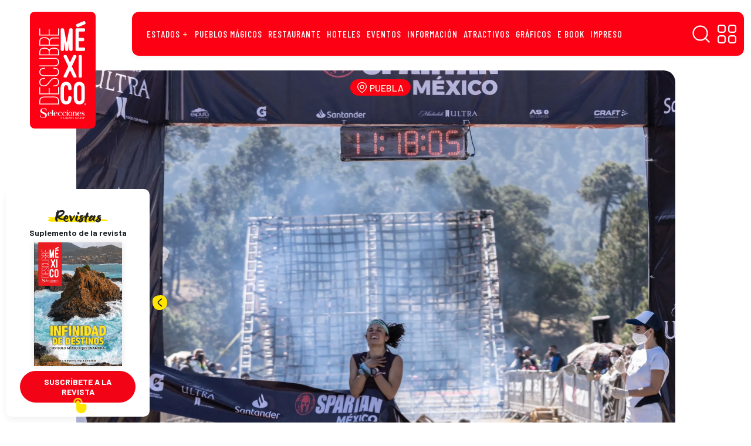

--- FILE ---
content_type: text/html; charset=UTF-8
request_url: https://descubreenmexico.com/chignahuapan-sede-del-primer-spartan-race-en-mexico/
body_size: 39962
content:
<!DOCTYPE html>
<html data-bs-theme="light" lang="es">
<head><meta property="fb:app_id" content="1100152550526884"/><meta name="generator" content="Site Kit by Google 1.170.0" /><meta name="verification" content="f612c7d25f5690ad41496fcfdbf8d1" />        <meta charset="utf-8"><script>if(navigator.userAgent.match(/MSIE|Internet Explorer/i)||navigator.userAgent.match(/Trident\/7\..*?rv:11/i)){var href=document.location.href;if(!href.match(/[?&]nowprocket/)){if(href.indexOf("?")==-1){if(href.indexOf("#")==-1){document.location.href=href+"?nowprocket=1"}else{document.location.href=href.replace("#","?nowprocket=1#")}}else{if(href.indexOf("#")==-1){document.location.href=href+"&nowprocket=1"}else{document.location.href=href.replace("#","&nowprocket=1#")}}}}</script><script>(()=>{class RocketLazyLoadScripts{constructor(){this.v="1.2.5.1",this.triggerEvents=["keydown","mousedown","mousemove","touchmove","touchstart","touchend","wheel"],this.userEventHandler=this.t.bind(this),this.touchStartHandler=this.i.bind(this),this.touchMoveHandler=this.o.bind(this),this.touchEndHandler=this.h.bind(this),this.clickHandler=this.u.bind(this),this.interceptedClicks=[],this.interceptedClickListeners=[],this.l(this),window.addEventListener("pageshow",(t=>{this.persisted=t.persisted,this.everythingLoaded&&this.m()})),document.addEventListener("DOMContentLoaded",(()=>{this.p()})),this.delayedScripts={normal:[],async:[],defer:[]},this.trash=[],this.allJQueries=[]}k(t){document.hidden?t.t():(this.triggerEvents.forEach((e=>window.addEventListener(e,t.userEventHandler,{passive:!0}))),window.addEventListener("touchstart",t.touchStartHandler,{passive:!0}),window.addEventListener("mousedown",t.touchStartHandler),document.addEventListener("visibilitychange",t.userEventHandler))}_(){this.triggerEvents.forEach((t=>window.removeEventListener(t,this.userEventHandler,{passive:!0}))),document.removeEventListener("visibilitychange",this.userEventHandler)}i(t){"HTML"!==t.target.tagName&&(window.addEventListener("touchend",this.touchEndHandler),window.addEventListener("mouseup",this.touchEndHandler),window.addEventListener("touchmove",this.touchMoveHandler,{passive:!0}),window.addEventListener("mousemove",this.touchMoveHandler),t.target.addEventListener("click",this.clickHandler),this.L(t.target,!0),this.M(t.target,"onclick","rocket-onclick"),this.C())}o(t){window.removeEventListener("touchend",this.touchEndHandler),window.removeEventListener("mouseup",this.touchEndHandler),window.removeEventListener("touchmove",this.touchMoveHandler,{passive:!0}),window.removeEventListener("mousemove",this.touchMoveHandler),t.target.removeEventListener("click",this.clickHandler),this.L(t.target,!1),this.M(t.target,"rocket-onclick","onclick"),this.O()}h(){window.removeEventListener("touchend",this.touchEndHandler),window.removeEventListener("mouseup",this.touchEndHandler),window.removeEventListener("touchmove",this.touchMoveHandler,{passive:!0}),window.removeEventListener("mousemove",this.touchMoveHandler)}u(t){t.target.removeEventListener("click",this.clickHandler),this.L(t.target,!1),this.M(t.target,"rocket-onclick","onclick"),this.interceptedClicks.push(t),t.preventDefault(),t.stopPropagation(),t.stopImmediatePropagation(),this.O()}D(){window.removeEventListener("touchstart",this.touchStartHandler,{passive:!0}),window.removeEventListener("mousedown",this.touchStartHandler),this.interceptedClicks.forEach((t=>{t.target.dispatchEvent(new MouseEvent("click",{view:t.view,bubbles:!0,cancelable:!0}))}))}l(t){EventTarget.prototype.addEventListenerBase=EventTarget.prototype.addEventListener,EventTarget.prototype.addEventListener=function(e,i,o){"click"!==e||t.windowLoaded||i===t.clickHandler||t.interceptedClickListeners.push({target:this,func:i,options:o}),(this||window).addEventListenerBase(e,i,o)}}L(t,e){this.interceptedClickListeners.forEach((i=>{i.target===t&&(e?t.removeEventListener("click",i.func,i.options):t.addEventListener("click",i.func,i.options))})),t.parentNode!==document.documentElement&&this.L(t.parentNode,e)}S(){return new Promise((t=>{this.T?this.O=t:t()}))}C(){this.T=!0}O(){this.T=!1}M(t,e,i){t.hasAttribute&&t.hasAttribute(e)&&(event.target.setAttribute(i,event.target.getAttribute(e)),event.target.removeAttribute(e))}t(){this._(this),"loading"===document.readyState?document.addEventListener("DOMContentLoaded",this.R.bind(this)):this.R()}p(){let t=[];document.querySelectorAll("script[type=rocketlazyloadscript][data-rocket-src]").forEach((e=>{let i=e.getAttribute("data-rocket-src");if(i&&0!==i.indexOf("data:")){0===i.indexOf("//")&&(i=location.protocol+i);try{const o=new URL(i).origin;o!==location.origin&&t.push({src:o,crossOrigin:e.crossOrigin||"module"===e.getAttribute("data-rocket-type")})}catch(t){}}})),t=[...new Map(t.map((t=>[JSON.stringify(t),t]))).values()],this.j(t,"preconnect")}async R(){this.lastBreath=Date.now(),this.P(this),this.F(this),this.q(),this.A(),this.I(),await this.U(this.delayedScripts.normal),await this.U(this.delayedScripts.defer),await this.U(this.delayedScripts.async);try{await this.W(),await this.H(this),await this.J()}catch(t){console.error(t)}window.dispatchEvent(new Event("rocket-allScriptsLoaded")),this.everythingLoaded=!0,this.S().then((()=>{this.D()})),this.N()}A(){document.querySelectorAll("script[type=rocketlazyloadscript]").forEach((t=>{t.hasAttribute("data-rocket-src")?t.hasAttribute("async")&&!1!==t.async?this.delayedScripts.async.push(t):t.hasAttribute("defer")&&!1!==t.defer||"module"===t.getAttribute("data-rocket-type")?this.delayedScripts.defer.push(t):this.delayedScripts.normal.push(t):this.delayedScripts.normal.push(t)}))}async B(t){if(await this.G(),!0!==t.noModule||!("noModule"in HTMLScriptElement.prototype))return new Promise((e=>{let i;function o(){(i||t).setAttribute("data-rocket-status","executed"),e()}try{if(navigator.userAgent.indexOf("Firefox/")>0||""===navigator.vendor)i=document.createElement("script"),[...t.attributes].forEach((t=>{let e=t.nodeName;"type"!==e&&("data-rocket-type"===e&&(e="type"),"data-rocket-src"===e&&(e="src"),i.setAttribute(e,t.nodeValue))})),t.text&&(i.text=t.text),i.hasAttribute("src")?(i.addEventListener("load",o),i.addEventListener("error",(function(){i.setAttribute("data-rocket-status","failed"),e()})),setTimeout((()=>{i.isConnected||e()}),1)):(i.text=t.text,o()),t.parentNode.replaceChild(i,t);else{const i=t.getAttribute("data-rocket-type"),n=t.getAttribute("data-rocket-src");i?(t.type=i,t.removeAttribute("data-rocket-type")):t.removeAttribute("type"),t.addEventListener("load",o),t.addEventListener("error",(function(){t.setAttribute("data-rocket-status","failed"),e()})),n?(t.removeAttribute("data-rocket-src"),t.src=n):t.src="data:text/javascript;base64,"+window.btoa(unescape(encodeURIComponent(t.text)))}}catch(i){t.setAttribute("data-rocket-status","failed"),e()}}));t.setAttribute("data-rocket-status","skipped")}async U(t){const e=t.shift();return e&&e.isConnected?(await this.B(e),this.U(t)):Promise.resolve()}I(){this.j([...this.delayedScripts.normal,...this.delayedScripts.defer,...this.delayedScripts.async],"preload")}j(t,e){var i=document.createDocumentFragment();t.forEach((t=>{const o=t.getAttribute&&t.getAttribute("data-rocket-src")||t.src;if(o){const n=document.createElement("link");n.href=o,n.rel=e,"preconnect"!==e&&(n.as="script"),t.getAttribute&&"module"===t.getAttribute("data-rocket-type")&&(n.crossOrigin=!0),t.crossOrigin&&(n.crossOrigin=t.crossOrigin),t.integrity&&(n.integrity=t.integrity),i.appendChild(n),this.trash.push(n)}})),document.head.appendChild(i)}P(t){let e={};function i(i,o){return e[o].eventsToRewrite.indexOf(i)>=0&&!t.everythingLoaded?"rocket-"+i:i}function o(t,o){!function(t){e[t]||(e[t]={originalFunctions:{add:t.addEventListener,remove:t.removeEventListener},eventsToRewrite:[]},t.addEventListener=function(){arguments[0]=i(arguments[0],t),e[t].originalFunctions.add.apply(t,arguments)},t.removeEventListener=function(){arguments[0]=i(arguments[0],t),e[t].originalFunctions.remove.apply(t,arguments)})}(t),e[t].eventsToRewrite.push(o)}function n(e,i){let o=e[i];e[i]=null,Object.defineProperty(e,i,{get:()=>o||function(){},set(n){t.everythingLoaded?o=n:e["rocket"+i]=o=n}})}o(document,"DOMContentLoaded"),o(window,"DOMContentLoaded"),o(window,"load"),o(window,"pageshow"),o(document,"readystatechange"),n(document,"onreadystatechange"),n(window,"onload"),n(window,"onpageshow")}F(t){let e;function i(e){return t.everythingLoaded?e:e.split(" ").map((t=>"load"===t||0===t.indexOf("load.")?"rocket-jquery-load":t)).join(" ")}function o(o){if(o&&o.fn&&!t.allJQueries.includes(o)){o.fn.ready=o.fn.init.prototype.ready=function(e){return t.domReadyFired?e.bind(document)(o):document.addEventListener("rocket-DOMContentLoaded",(()=>e.bind(document)(o))),o([])};const e=o.fn.on;o.fn.on=o.fn.init.prototype.on=function(){return this[0]===window&&("string"==typeof arguments[0]||arguments[0]instanceof String?arguments[0]=i(arguments[0]):"object"==typeof arguments[0]&&Object.keys(arguments[0]).forEach((t=>{const e=arguments[0][t];delete arguments[0][t],arguments[0][i(t)]=e}))),e.apply(this,arguments),this},t.allJQueries.push(o)}e=o}o(window.jQuery),Object.defineProperty(window,"jQuery",{get:()=>e,set(t){o(t)}})}async H(t){const e=document.querySelector("script[data-webpack]");e&&(await async function(){return new Promise((t=>{e.addEventListener("load",t),e.addEventListener("error",t)}))}(),await t.K(),await t.H(t))}async W(){this.domReadyFired=!0,await this.G(),document.dispatchEvent(new Event("rocket-readystatechange")),await this.G(),document.rocketonreadystatechange&&document.rocketonreadystatechange(),await this.G(),document.dispatchEvent(new Event("rocket-DOMContentLoaded")),await this.G(),window.dispatchEvent(new Event("rocket-DOMContentLoaded"))}async J(){await this.G(),document.dispatchEvent(new Event("rocket-readystatechange")),await this.G(),document.rocketonreadystatechange&&document.rocketonreadystatechange(),await this.G(),window.dispatchEvent(new Event("rocket-load")),await this.G(),window.rocketonload&&window.rocketonload(),await this.G(),this.allJQueries.forEach((t=>t(window).trigger("rocket-jquery-load"))),await this.G();const t=new Event("rocket-pageshow");t.persisted=this.persisted,window.dispatchEvent(t),await this.G(),window.rocketonpageshow&&window.rocketonpageshow({persisted:this.persisted}),this.windowLoaded=!0}m(){document.onreadystatechange&&document.onreadystatechange(),window.onload&&window.onload(),window.onpageshow&&window.onpageshow({persisted:this.persisted})}q(){const t=new Map;document.write=document.writeln=function(e){const i=document.currentScript;i||console.error("WPRocket unable to document.write this: "+e);const o=document.createRange(),n=i.parentElement;let s=t.get(i);void 0===s&&(s=i.nextSibling,t.set(i,s));const c=document.createDocumentFragment();o.setStart(c,0),c.appendChild(o.createContextualFragment(e)),n.insertBefore(c,s)}}async G(){Date.now()-this.lastBreath>45&&(await this.K(),this.lastBreath=Date.now())}async K(){return document.hidden?new Promise((t=>setTimeout(t))):new Promise((t=>requestAnimationFrame(t)))}N(){this.trash.forEach((t=>t.remove()))}static run(){const t=new RocketLazyLoadScripts;t.k(t)}}RocketLazyLoadScripts.run()})();</script>
    <!--  idNota obtener -->
                <!--  end idNota -->
     <!-- conocer la categoria  -->
      <script>
            let scriptsLoaded = false;
        window.addEventListener('scroll', function() {
            if (!scriptsLoaded) {
                // Google Publisher Tags
                const script1 = document.createElement('script');
                script1.src = "https://securepubads.g.doubleclick.net/tag/js/gpt.js";
                script1.async = true;
                document.body.appendChild(script1);

                const script2 = document.createElement('script');
                script2.src = "https://t.seedtag.com/t/4389-4809-01.js";
                script2.async = true;
                document.body.appendChild(script2);

                const script3 = document.createElement('script');
                script3.src = "//clickiocmp.com/t/consent_217467.js";
                script3.async = true;
                document.body.appendChild(script3);

                const script4 = document.createElement('script');
                script4.src = "https://jsc.mgid.com/site/996241.js";
                script4.async = true;
                document.body.appendChild(script4);

                const script5 = document.createElement('script');
                script5.src = "";
                script5.async = true;
                document.body.appendChild(script5);

                const script6 = document.createElement('script');
                script6.src = "";
                script6.async = true;
                document.body.appendChild(script6);

                const script7 = document.createElement('script');
                script7.src = "";
                script7.async = true;
                document.body.appendChild(script7);

                scriptsLoaded = true;
              console.log('Todos los scripts de publicidad cargados al hacer scroll');
            }
            });
        
</script>
<!-- end obtener categoria  -->
<script type="rocketlazyloadscript">
  window.googletag = window.googletag || { cmd: [] };

  // ====== CONFIGURACIÓN ======
  const REFRESH_INTERVAL_MS = 30000; // 30s
  const SECTION = window.adSection || "nota"; // "inicio" | "seccion" | "nota" | "sincategoria"

  // --- Tus size mappings (puedes reemplazarlos por los tuyos 1:1) ---
  googletag.cmd.push(function () {
    // Horizontales (header, in-content, bottom)
    const mapping = googletag.sizeMapping()
      .addSize([0, 0], [[300, 100], [300, 50], [320, 50], [320, 100]])
      .addSize([300, 0], [[320, 50], [320, 100], [300, 50], [300, 100]])
      .addSize([576, 0], [[468, 60], [320, 100], [300, 100], [300, 50], [320, 50], [468, 250]])
      .addSize([768, 0], [[728, 90], [728, 250], [468, 60], [468, 250]])
      .addSize([992, 0], [[970, 90], [728, 90], [970, 250]])
      .build();
    // ------ TUS SLOTS FIJOS (pega/ajusta aquí) ------
    const slotsPorSeccion = {
      inicio: [
        { id: 'descubre-t-0', path: '/21738427273/descubre-t-0', sizes: [[728,90],[970,250],[970,90],[468,60],[320,100],[300,100],[300,50],[320,50],[468,250]], useMapping: mapping },
        { id: 'descubre-t-1', path: '/21738427273/descubre-t-1', sizes: [[728,90],[970,250],[970,90],[468,60],[320,100],[300,100],[300,50],[320,50],[468,250]], useMapping: mapping },
        { id: 'descubre-t-2', path: '/21738427273/descubre-t-2', sizes: [[728,90],[970,250],[970,90],[468,60],[320,100],[300,100],[300,50],[320,50],[468,250]], useMapping: mapping },
        { id: 'descubre-t-3', path: '/21738427273/descubre-t-3', sizes: [[728,90],[970,250],[970,90],[468,60],[320,100],[300,100],[300,50],[320,50],[468,250]], useMapping: mapping },
        { id: 'descubre-b-0', path: '/21738427273/descubre-b-0', sizes: [[300,250],[300,600]], useMapping: null },
        { id: 'descubre-b-1', path: '/21738427273/descubre-b-1', sizes: [[300,250],[300,600]], useMapping: null }
      ],
      seccion: [
        { id: 'descubre-t-0', path: '/21738427273/descubre-t-0', sizes: [[728,90],[970,250],[970,90],[468,60],[320,100],[300,100],[300,50],[320,50],[468,250]], useMapping: mapping },
        { id: 'descubre-t-1', path: '/21738427273/descubre-t-1', sizes: [[728,90],[970,250],[970,90],[468,60],[320,100],[300,100],[300,50],[320,50],[468,250]], useMapping: mapping },
        { id: 'descubre-t-2', path: '/21738427273/descubre-t-2', sizes: [[728,90],[970,250],[970,90],[468,60],[320,100],[300,100],[300,50],[320,50],[468,250]], useMapping: mapping },
        { id: 'descubre-t-3', path: '/21738427273/descubre-t-3', sizes: [[728,90],[970,250],[970,90],[468,60],[320,100],[300,100],[300,50],[320,50],[468,250]], useMapping: mapping },
        { id: 'descubre-t-4', path: '/21738427273/descubre-t-4', sizes: [[728,90],[970,250],[970,90],[468,60],[320,100],[300,100],[300,50],[320,50],[468,250]], useMapping: mapping },
        { id: 'descubre-b-0-s', path: '/21738427273/descubre-b-0', sizes: [[300,250],[300,600]], useMapping: null },
        { id: 'descubre-b-1', path: '/21738427273/descubre-b-1', sizes: [[300,250],[300,600]], useMapping: null }       
      ],
      nota: [
        { id: 'descubre-t-0', path: '/21738427273/descubre-t-0', sizes: [[728,90],[970,250],[970,90],[468,60],[320,100],[300,100],[300,50],[320,50],[468,250]], useMapping: mapping },
        { id: 'descubre-t-1', path: '/21738427273/descubre-t-1', sizes: [[728,90],[970,250],[970,90],[468,60],[320,100],[300,100],[300,50],[320,50],[468,250]], useMapping: mapping },
        { id: 'descubre-b-0-n', path: '/21738427273/descubre-b-0', sizes: [[300,250],[300,600]], useMapping: null },
        { id: 'descubre-b-1', path: '/21738427273/descubre-b-1', sizes: [[300,250],[300,600]], useMapping: null }
      ],
      sincategoria: [
        { id: 'descubre-t-0', path: '/21738427273/descubre-t-0', sizes: [[728,90],[970,250],[970,90],[468,60],[320,100],[300,100],[300,50],[320,50],[468,250]], useMapping: mapping },
        { id: 'descubre-t-1', path: '/21738427273/descubre-t-1', sizes: [[300,250],[300,600]], useMapping: null },
        { id: 'descubre-b-0-si', path: '/21738427273/descubre-b-0', sizes: [[300,250],[300,600]], useMapping: null }
      ]
    };

    // ====== CREACIÓN DE SLOTS ======
    const slotMap = new Map(); // idDiv -> slot
    let anchorSlot = null;
    let leftRail = null;
    let rightRail = null;

    function createFixedSlots(configList) {
      configList.forEach(cfg => {
        const slot = googletag.defineSlot(cfg.path, cfg.sizes, cfg.id).addService(googletag.pubads());
        if (cfg.useMapping) slot.defineSizeMapping(cfg.useMapping);
        slotMap.set(cfg.id, slot);
      });
    }

    // Out-of-Page: Anchor y Side Rails (no <div> necesario) 
    function createAnchor() {
      const topOrBottom = (document.body.clientWidth <= 500)
        ? googletag.enums.OutOfPageFormat.TOP_ANCHOR
        : googletag.enums.OutOfPageFormat.BOTTOM_ANCHOR;

      anchorSlot = googletag.defineOutOfPageSlot(
        "/21738427273/descubre-f",
        topOrBottom
      );
      if (anchorSlot) anchorSlot.addService(googletag.pubads());
    }

    function createSideRails() {
      leftRail = googletag.defineOutOfPageSlot(
        "/21738427273/descubre-sk-0",
        googletag.enums.OutOfPageFormat.LEFT_SIDE_RAIL
      );
      rightRail = googletag.defineOutOfPageSlot(
        "/21738427273/descubre-sk-l",
        googletag.enums.OutOfPageFormat.RIGHT_SIDE_RAIL
      );
      if (leftRail) leftRail.addService(googletag.pubads());
      if (rightRail) rightRail.addService(googletag.pubads());
    }

    // ====== CONFIG GPT GLOBAL ======
    googletag.pubads().enableLazyLoad({
      // Ajusta márgenes si quieres precargar antes
      fetchMarginPercent: 200,  // carga pedido antes de entrar viewport
      renderMarginPercent: 100, // render cercano al viewport
      mobileScaling: 2.0
    });

    googletag.pubads().collapseEmptyDivs(true, true); // colapsa espacio sin fill
    googletag.setConfig({ singleRequest: true });     // SRA
    googletag.pubads().setTargeting('idNota', '16974');
    // googletag.pubads().setCentering(true);        // opcional: centrar creatividades

    // ====== BUILD ======
    createFixedSlots(slotsPorSeccion[SECTION] || []);
    createAnchor();
    createSideRails();

    // ====== REFRESH CADA 30s CUANDO EN VISTA ======
    // Estrategia: arrancar temporizador cuando el slot alcanza "impressionViewable".
    const timers = new Map();
    function startRefreshTimer(slot) {
      if (timers.has(slot)) return;
      const t = setInterval(() => {
        googletag.pubads().refresh([slot]);
      }, REFRESH_INTERVAL_MS);
      timers.set(slot, t);
    }
    function clearRefreshTimer(slot) {
      const t = timers.get(slot);
      if (t) {
        clearInterval(t);
        timers.delete(slot);
      }
    }

    googletag.pubads().addEventListener('impressionViewable', function (e) {
      const slot = e.slot;
      // Puedes excluir slots del refresh con una key-value 'norefresh'
      if (slot && !(slot.getTargeting('norefresh') || []).length) {
        startRefreshTimer(slot);
      }
    });

    // Limpia timer si el slot se vacía (opcional)
    googletag.pubads().addEventListener('slotRenderEnded', function (e) {
      if (e.isEmpty) {
        clearRefreshTimer(e.slot);
      }
    });

    // ====== ENABLE SERVICES ======
    googletag.enableServices();

    // ====== DISPLAY ======
    // Muestra DIV-based slots
    slotMap.forEach((slot, divId) => googletag.display(divId));
    // Muestra Out-of-Page (anchor/rails)
    if (anchorSlot) googletag.display(anchorSlot);
    if (leftRail) googletag.display(leftRail);
    if (rightRail) googletag.display(rightRail);
  });
</script>
<!--  end --><!-- tailtarget Tag -->
<script type="rocketlazyloadscript">
    var _ttq = _ttq || [];
    _ttq.push(["_setAccount", "TT-15496-2"]);
    (function() {
    var ts = document.createElement("script"); ts.type = "text/javascript"; ts.async = true;
    ts.src =  ("https:" == document.location.protocol ? "https://" : "http://") + "d.tailtarget.com/base.js";
    var s = document.getElementsByTagName("script")[0]; s.parentNode.insertBefore(ts, s);
    })();
</script>
<!-- End tailtarget Tag -->
<!-- Tag -->
<script type="rocketlazyloadscript">window.pushMST_config={"vapidPK":"BBZOlwPCSFGCY1mRh27SZZu8FcdbnFvSwwAsNXi2t7BQsWkTnN77pg3TFZskYQjinHWlITBJdAsQBAtLTaP0aJg","enableOverlay":true,"swPath":"/sw.js","i18n":{}};
  var pushmasterTag = document.createElement('script');
  pushmasterTag.src = "https://cdn.pushmaster-cdn.xyz/scripts/publishers/675aac81bda7390008239899/SDK.js";
  pushmasterTag.setAttribute('defer','');

  var firstScriptTag = document.getElementsByTagName('script')[0];
  firstScriptTag.parentNode.insertBefore(pushmasterTag, firstScriptTag);
</script>
<!-- End Tag -->    <link rel="stylesheet" href="https://fonts.googleapis.com/css?family=Barlow:400,400i,500,500i,600,600i,700,700i&amp;display=swap">
    <link rel="stylesheet" href="https://fonts.googleapis.com/css?family=Barlow+Condensed:400,400i,500,500i,600,600i,700,700i,800,800i&amp;display=swap">
    <meta name='robots' content='index, follow, max-image-preview:large, max-snippet:-1, max-video-preview:-1' />
<!-- Google tag (gtag.js) consent mode dataLayer added by Site Kit -->
<script type="rocketlazyloadscript" data-rocket-type="text/javascript" id="google_gtagjs-js-consent-mode-data-layer">
/* <![CDATA[ */
window.dataLayer = window.dataLayer || [];function gtag(){dataLayer.push(arguments);}
gtag('consent', 'default', {"ad_personalization":"denied","ad_storage":"denied","ad_user_data":"denied","analytics_storage":"denied","functionality_storage":"denied","security_storage":"denied","personalization_storage":"denied","region":["AT","BE","BG","CH","CY","CZ","DE","DK","EE","ES","FI","FR","GB","GR","HR","HU","IE","IS","IT","LI","LT","LU","LV","MT","NL","NO","PL","PT","RO","SE","SI","SK"],"wait_for_update":500});
window._googlesitekitConsentCategoryMap = {"statistics":["analytics_storage"],"marketing":["ad_storage","ad_user_data","ad_personalization"],"functional":["functionality_storage","security_storage"],"preferences":["personalization_storage"]};
window._googlesitekitConsents = {"ad_personalization":"denied","ad_storage":"denied","ad_user_data":"denied","analytics_storage":"denied","functionality_storage":"denied","security_storage":"denied","personalization_storage":"denied","region":["AT","BE","BG","CH","CY","CZ","DE","DK","EE","ES","FI","FR","GB","GR","HR","HU","IE","IS","IT","LI","LT","LU","LV","MT","NL","NO","PL","PT","RO","SE","SI","SK"],"wait_for_update":500};
/* ]]> */
</script>
<!-- End Google tag (gtag.js) consent mode dataLayer added by Site Kit -->

	<!-- This site is optimized with the Yoast SEO plugin v26.6 - https://yoast.com/wordpress/plugins/seo/ -->
	<title>Chignahuapan, sede del primer Spartan Race en México | Descubre México</title>
	<link rel="canonical" href="https://descubreenmexico.com/chignahuapan-sede-del-primer-spartan-race-en-mexico/" />
	<meta property="og:locale" content="es_MX" />
	<meta property="og:type" content="article" />
	<meta property="og:title" content="Chignahuapan, sede del primer Spartan Race en México | Descubre México" />
	<meta property="og:description" content="Este fin de semana, Chignahuapan será sede del" />
	<meta property="og:url" content="https://descubreenmexico.com/chignahuapan-sede-del-primer-spartan-race-en-mexico/" />
	<meta property="og:site_name" content="Descubre México" />
	<meta property="article:publisher" content="https://www.facebook.com/DescubreMxico" />
	<meta property="article:author" content="eldaa.garcia/" />
	<meta property="article:published_time" content="2022-06-09T02:05:00+00:00" />
	<meta property="article:modified_time" content="2022-06-09T04:42:54+00:00" />
	<meta property="og:image" content="https://descubreenmexico.com/wp-content/uploads/2022/06/FIN6a6HXsAIXjlI.jpg" />
	<meta property="og:image:width" content="2048" />
	<meta property="og:image:height" content="1638" />
	<meta property="og:image:type" content="image/jpeg" />
	<meta name="author" content="Eldaa Garcia" />
	<meta name="twitter:card" content="summary_large_image" />
	<meta name="twitter:creator" content="@alan@rombhus.com" />
	<meta name="twitter:label1" content="Escrito por" />
	<meta name="twitter:data1" content="Eldaa Garcia" />
	<meta name="twitter:label2" content="Tiempo de lectura" />
	<meta name="twitter:data2" content="2 minutos" />
	<script type="application/ld+json" class="yoast-schema-graph">{"@context":"https://schema.org","@graph":[{"@type":"Article","@id":"https://descubreenmexico.com/chignahuapan-sede-del-primer-spartan-race-en-mexico/#article","isPartOf":{"@id":"https://descubreenmexico.com/chignahuapan-sede-del-primer-spartan-race-en-mexico/"},"author":{"name":"Eldaa Garcia","@id":"https://descubreenmexico.com/#/schema/person/db630205264eb9d99cd43b2362bf6647"},"headline":"Chignahuapan, sede del primer Spartan Race en México","datePublished":"2022-06-09T02:05:00+00:00","dateModified":"2022-06-09T04:42:54+00:00","mainEntityOfPage":{"@id":"https://descubreenmexico.com/chignahuapan-sede-del-primer-spartan-race-en-mexico/"},"wordCount":306,"publisher":{"@id":"https://descubreenmexico.com/#organization"},"image":{"@id":"https://descubreenmexico.com/chignahuapan-sede-del-primer-spartan-race-en-mexico/#primaryimage"},"thumbnailUrl":"https://descubreenmexico.com/wp-content/uploads/2022/06/FIN6a6HXsAIXjlI.jpg","keywords":["chignahuapan","puebla","spartan race"],"articleSection":["Chignahuapan","Estados","Eventos","PUEBLA"],"inLanguage":"es"},{"@type":"WebPage","@id":"https://descubreenmexico.com/chignahuapan-sede-del-primer-spartan-race-en-mexico/","url":"https://descubreenmexico.com/chignahuapan-sede-del-primer-spartan-race-en-mexico/","name":"Chignahuapan, sede del primer Spartan Race en México | Descubre México","isPartOf":{"@id":"https://descubreenmexico.com/#website"},"primaryImageOfPage":{"@id":"https://descubreenmexico.com/chignahuapan-sede-del-primer-spartan-race-en-mexico/#primaryimage"},"image":{"@id":"https://descubreenmexico.com/chignahuapan-sede-del-primer-spartan-race-en-mexico/#primaryimage"},"thumbnailUrl":"https://descubreenmexico.com/wp-content/uploads/2022/06/FIN6a6HXsAIXjlI.jpg","datePublished":"2022-06-09T02:05:00+00:00","dateModified":"2022-06-09T04:42:54+00:00","breadcrumb":{"@id":"https://descubreenmexico.com/chignahuapan-sede-del-primer-spartan-race-en-mexico/#breadcrumb"},"inLanguage":"es","potentialAction":[{"@type":"ReadAction","target":["https://descubreenmexico.com/chignahuapan-sede-del-primer-spartan-race-en-mexico/"]}]},{"@type":"ImageObject","inLanguage":"es","@id":"https://descubreenmexico.com/chignahuapan-sede-del-primer-spartan-race-en-mexico/#primaryimage","url":"https://descubreenmexico.com/wp-content/uploads/2022/06/FIN6a6HXsAIXjlI.jpg","contentUrl":"https://descubreenmexico.com/wp-content/uploads/2022/06/FIN6a6HXsAIXjlI.jpg","width":2048,"height":1638},{"@type":"BreadcrumbList","@id":"https://descubreenmexico.com/chignahuapan-sede-del-primer-spartan-race-en-mexico/#breadcrumb","itemListElement":[{"@type":"ListItem","position":1,"name":"Home","item":"https://descubreenmexico.com/"},{"@type":"ListItem","position":2,"name":"Chignahuapan, sede del primer Spartan Race en México"}]},{"@type":"WebSite","@id":"https://descubreenmexico.com/#website","url":"https://descubreenmexico.com/","name":"Descubre México","description":"En esta versión digital del suplemento turístico de ‘Selecciones’ podrás encontrar información de eventos, recomendaciones gastronómicas y de hospedaje, recorridos y oferta cultural e histórica de todos los atractivos mexicanos, desde Playa del Carmen a San Carlos y de Guanajuato a Coatepec y Comala.","publisher":{"@id":"https://descubreenmexico.com/#organization"},"potentialAction":[{"@type":"SearchAction","target":{"@type":"EntryPoint","urlTemplate":"https://descubreenmexico.com/?s={search_term_string}"},"query-input":{"@type":"PropertyValueSpecification","valueRequired":true,"valueName":"search_term_string"}}],"inLanguage":"es"},{"@type":"Organization","@id":"https://descubreenmexico.com/#organization","name":"Descubre México","url":"https://descubreenmexico.com/","logo":{"@type":"ImageObject","inLanguage":"es","@id":"https://descubreenmexico.com/#/schema/logo/image/","url":"https://descubreenmexico.com/wp-content/uploads/2022/02/logo-descubre-mexico.png","contentUrl":"https://descubreenmexico.com/wp-content/uploads/2022/02/logo-descubre-mexico.png","width":1000,"height":1000,"caption":"Descubre México"},"image":{"@id":"https://descubreenmexico.com/#/schema/logo/image/"},"sameAs":["https://www.facebook.com/DescubreMxico","https://www.instagram.com/descubremex_/","https://www.youtube.com/channel/UCqR1kAhygDB1byIq1nrsjiw"]},{"@type":"Person","@id":"https://descubreenmexico.com/#/schema/person/db630205264eb9d99cd43b2362bf6647","name":"Eldaa Garcia","image":{"@type":"ImageObject","inLanguage":"es","@id":"https://descubreenmexico.com/#/schema/person/image/","url":"https://secure.gravatar.com/avatar/c32240b692f782bfb06830aab93bb3339597fb3d1f758618ed8edb2cd5eeceb8?s=96&d=mm&r=g","contentUrl":"https://secure.gravatar.com/avatar/c32240b692f782bfb06830aab93bb3339597fb3d1f758618ed8edb2cd5eeceb8?s=96&d=mm&r=g","caption":"Eldaa Garcia"},"description":"Periodista con más de 20 años de trayectoria. Aficionada a los viajes, el cine y la música.","sameAs":["eldaa.garcia/","https://www.instagram.com/eldisima","https://www.linkedin.com/in/eldaa-garca-lepez/","https://x.com/alan@rombhus.com"],"url":"https://descubreenmexico.com/author/eldaarombhus-com/"}]}</script>
	<!-- / Yoast SEO plugin. -->


<link rel="manifest" href="/wp-json/pwa-for-wp/v2/pwa-manifest-json">
<link rel="apple-touch-icon" sizes="512x512" href="https://descubreenmexico.com/wp-content/uploads/2023/08/Captura-de-Pantalla-2022-02-12-a-las-16.35.08-1.png">
<link rel="apple-touch-icon-precomposed" sizes="192x192" href="https://descubreenmexico.com/wp-content/uploads/2023/08/Captura-de-Pantalla-2022-02-12-a-las-16.35.08.png">
<link rel='dns-prefetch' href='//cdnjs.cloudflare.com' />
<link rel='dns-prefetch' href='//use.typekit.net' />
<link rel='dns-prefetch' href='//youtube.com' />
<link rel='dns-prefetch' href='//ad.vidverto.io' />
<link rel='dns-prefetch' href='//i.e-planning.net' />
<link rel='dns-prefetch' href='//acdn.adnxs.com' />
<link rel='dns-prefetch' href='//sf16-website-login.neutral.ttwstatic.com' />
<link rel='dns-prefetch' href='//sf16-secsdk.ttwstatic.com' />
<link rel='dns-prefetch' href='//securepubads.g.doubleclick.net' />
<link rel='dns-prefetch' href='//connect.facebook.net' />
<link rel='dns-prefetch' href='//pagead2.googlesyndication.com' />
<link rel='dns-prefetch' href='//www.youtube.com' />
<link rel='dns-prefetch' href='//t.seedtag.com' />
<link rel='dns-prefetch' href='//cdn.onesignal.com' />
<link rel='dns-prefetch' href='//www.googletagmanager.com' />
<link rel='dns-prefetch' href='//mc.yandex.ru' />
<link rel='dns-prefetch' href='//d1l6p2sc9645hc.cloudfront.net' />
<link rel='dns-prefetch' href='//data.gosquared.com' />
<link rel='dns-prefetch' href='//data2.gosquared.com' />
<link rel='dns-prefetch' href='//bbbb1529998413895becf2d710035ff6.safeframe.googlesyndication.com' />
<link rel='dns-prefetch' href='//www.tiktok.com' />
<link rel='dns-prefetch' href='//fundingchoicesmessages.google.com' />
<link rel='dns-prefetch' href='//www.clarity.ms' />
<link rel='dns-prefetch' href='//www.google-analytics.com' />
<link rel='dns-prefetch' href='//sf16-short-va.bytedapm.com' />
<link rel='dns-prefetch' href='//secure.quantserve.com' />
<link rel='dns-prefetch' href='//d.tailtarget.com' />
<link rel='dns-prefetch' href='//tpc.googlesyndication.com' />
<link rel='dns-prefetch' href='//stats.wp.com' />
<link rel='dns-prefetch' href='//d2fuc4clr7gvcn.cloudfront.net' />
<link rel='dns-prefetch' href='//onesignal.com' />
<link rel='dns-prefetch' href='//rules.quantcount.com' />
<link rel='dns-prefetch' href='//b.t.tailtarget.com' />
<link rel='dns-prefetch' href='//static.doubleclick.net' />
<link rel='dns-prefetch' href='//pubads.g.doubleclick.net' />
<link rel='dns-prefetch' href='//s.clickiocdn.com' />
<link rel='dns-prefetch' href='//jsc.mgid.com' />
<link rel='dns-prefetch' href='//a.teads.tv' />
<link rel="alternate" title="oEmbed (JSON)" type="application/json+oembed" href="https://descubreenmexico.com/wp-json/oembed/1.0/embed?url=https%3A%2F%2Fdescubreenmexico.com%2Fchignahuapan-sede-del-primer-spartan-race-en-mexico%2F" />
<link rel="alternate" title="oEmbed (XML)" type="text/xml+oembed" href="https://descubreenmexico.com/wp-json/oembed/1.0/embed?url=https%3A%2F%2Fdescubreenmexico.com%2Fchignahuapan-sede-del-primer-spartan-race-en-mexico%2F&#038;format=xml" />
<style id='wp-img-auto-sizes-contain-inline-css' type='text/css'>
img:is([sizes=auto i],[sizes^="auto," i]){contain-intrinsic-size:3000px 1500px}
/*# sourceURL=wp-img-auto-sizes-contain-inline-css */
</style>
<link data-minify="1" rel='stylesheet' id='ppress-frontend-css' href='https://descubreenmexico.com/wp-content/cache/background-css/descubreenmexico.com/wp-content/cache/min/1/wp-content/plugins/wp-user-avatar/assets/css/frontend.min.css?ver=1768751604&wpr_t=1768997798' type='text/css' media='all' />
<link rel='stylesheet' id='ppress-flatpickr-css' href='https://descubreenmexico.com/wp-content/plugins/wp-user-avatar/assets/flatpickr/flatpickr.min.css?ver=4.16.8' type='text/css' media='all' />
<link rel='stylesheet' id='ppress-select2-css' href='https://descubreenmexico.com/wp-content/plugins/wp-user-avatar/assets/select2/select2.min.css?ver=6.9' type='text/css' media='all' />
<link rel='stylesheet' id='bootstrap-css-css' href='https://descubreenmexico.com/wp-content/themes/descubre_2025/assets/bootstrap/css/bootstrap.min.css?ver=6.9' type='text/css' media='all' />
<link data-minify="1" rel='stylesheet' id='amithen-css-css' href='https://descubreenmexico.com/wp-content/cache/min/1/wp-content/themes/descubre_2025/assets/css/Amithen.css?ver=1768751604' type='text/css' media='all' />
<link rel='stylesheet' id='flickity-css-css' href='https://descubreenmexico.com/wp-content/themes/descubre_2025/assets/css/flickity.min.css?ver=697118064af41' type='text/css' media='all' />
<link data-minify="1" rel='stylesheet' id='select2-css-css' href='https://descubreenmexico.com/wp-content/cache/min/1/ajax/libs/select2/4.0.13/css/select2.min.css?ver=1768751605' type='text/css' media='all' />
<link rel='stylesheet' id='fancybox-css-css' href='https://descubreenmexico.com/wp-content/themes/descubre_2025/assets/css/jquery.fancybox.min.css?ver=6.9' type='text/css' media='all' />
<link data-minify="1" rel='stylesheet' id='theme-styles-css' href='https://descubreenmexico.com/wp-content/cache/background-css/descubreenmexico.com/wp-content/cache/min/1/wp-content/themes/descubre_2025/assets/css/styles.css?ver=1768751605&wpr_t=1768997798' type='text/css' media='all' />
<link data-minify="1" rel='stylesheet' id='typekit-fonts-css' href='https://descubreenmexico.com/wp-content/cache/min/1/htn8ita.css?ver=1768751605' type='text/css' media='all' />
<link data-minify="1" rel='stylesheet' id='newsletter-css' href='https://descubreenmexico.com/wp-content/cache/min/1/wp-content/plugins/newsletter/style.css?ver=1768751605' type='text/css' media='all' />
<link rel='stylesheet' id='pwaforwp-style-css' href='https://descubreenmexico.com/wp-content/plugins/pwa-for-wp/assets/css/pwaforwp-main.min.css?ver=1.7.82' type='text/css' media='all' />
<style id='rocket-lazyload-inline-css' type='text/css'>
.rll-youtube-player{position:relative;padding-bottom:56.23%;height:0;overflow:hidden;max-width:100%;}.rll-youtube-player:focus-within{outline: 2px solid currentColor;outline-offset: 5px;}.rll-youtube-player iframe{position:absolute;top:0;left:0;width:100%;height:100%;z-index:100;background:0 0}.rll-youtube-player img{bottom:0;display:block;left:0;margin:auto;max-width:100%;width:100%;position:absolute;right:0;top:0;border:none;height:auto;-webkit-transition:.4s all;-moz-transition:.4s all;transition:.4s all}.rll-youtube-player img:hover{-webkit-filter:brightness(75%)}.rll-youtube-player .play{height:100%;width:100%;left:0;top:0;position:absolute;background:var(--wpr-bg-3f09190c-3494-4d8f-ad9c-94984b584537) no-repeat center;background-color: transparent !important;cursor:pointer;border:none;}.wp-embed-responsive .wp-has-aspect-ratio .rll-youtube-player{position:absolute;padding-bottom:0;width:100%;height:100%;top:0;bottom:0;left:0;right:0}
/*# sourceURL=rocket-lazyload-inline-css */
</style>
<script type="rocketlazyloadscript" data-rocket-type="text/javascript" data-rocket-src="https://descubreenmexico.com/wp-content/plugins/wp-yandex-metrika/assets/YmEc.min.js?ver=1.2.2" id="wp-yandex-metrika_YmEc-js"></script>
<script type="rocketlazyloadscript" data-rocket-type="text/javascript" id="wp-yandex-metrika_YmEc-js-after">
/* <![CDATA[ */
window.tmpwpym={datalayername:'dataLayer',counters:JSON.parse('[{"number":"20230607","webvisor":"1"}]'),targets:JSON.parse('[]')};
//# sourceURL=wp-yandex-metrika_YmEc-js-after
/* ]]> */
</script>
<script type="rocketlazyloadscript" data-rocket-type="text/javascript" data-rocket-src="https://descubreenmexico.com/wp-includes/js/jquery/jquery.min.js?ver=3.7.1" id="jquery-core-js"></script>
<script type="rocketlazyloadscript" data-rocket-type="text/javascript" data-rocket-src="https://descubreenmexico.com/wp-includes/js/jquery/jquery-migrate.min.js?ver=3.4.1" id="jquery-migrate-js"></script>
<script type="rocketlazyloadscript" data-rocket-type="text/javascript" data-rocket-src="https://descubreenmexico.com/wp-content/plugins/wp-yandex-metrika/assets/frontend.min.js?ver=1.2.2" id="wp-yandex-metrika_frontend-js"></script>
<script type="rocketlazyloadscript" data-rocket-type="text/javascript" data-rocket-src="https://descubreenmexico.com/wp-content/plugins/wp-user-avatar/assets/flatpickr/flatpickr.min.js?ver=4.16.8" id="ppress-flatpickr-js"></script>
<script type="rocketlazyloadscript" data-rocket-type="text/javascript" data-rocket-src="https://descubreenmexico.com/wp-content/plugins/wp-user-avatar/assets/select2/select2.min.js?ver=4.16.8" id="ppress-select2-js"></script>
<link rel='shortlink' href='https://descubreenmexico.com/?p=16974' />

        <meta name="theme-color" content="#eaf2eb">
        <meta name="viewport" content="width=device-width, initial-scale=1.0, shrink-to-fit=no">
        <style>
        .facebook-embed-container,
        .instagram-embed-container {
            position: relative;
            margin: 20px auto;
        }
        
        .facebook-embed-container {
            max-width: 500px;
        }
        
        .instagram-embed-container {
            max-width: 540px;
        }
        
        .facebook-embed-container iframe,
        .instagram-embed-container iframe {
            display: block;
            margin: 0 auto;
        }
        
        /* Responsive */
        @media (max-width: 600px) {
            .facebook-embed-container,
            .instagram-embed-container {
                max-width: 100%;
                padding: 0 10px;
            }
            
            .facebook-embed-container iframe {
                width: 100% !important;
                max-width: 500px;
            }
            
            .instagram-embed-container iframe {
                width: 100% !important;
                max-width: 540px;
            }
        }
    </style>
    <script type="rocketlazyloadscript" async data-rocket-src="https://www.googletagmanager.com/gtag/js?id=G-MFZGQ821C8"></script>
<script type="rocketlazyloadscript">
  window.dataLayer = window.dataLayer || [];
  function gtag(){dataLayer.push(arguments);}
  gtag('js', new Date());

  // ================= CONFIGURACIÓN =================
  const SYSTEM_CONFIG = {
      batch_size: 2,         // Usuarios por ráfaga
      interval_ms: 100000,       // Velocidad
      mobile_ratio: 0.8,      // 80% Móvil
      target_id: 'G-MFZGQ821C8' 
  };

  // Fuentes de tráfico
  const trafficSources = [
      { label: 'Organic', params: { source: 'google', medium: 'organic' }, referrer: 'https://www.google.com/' },
      { label: 'Social', params: { source: 'facebook', medium: 'social' }, referrer: 'https://www.facebook.com/' },
      { label: 'Email', params: { source: 'newsletter', medium: 'email' }, referrer: 'mail.google.com' },
      { label: 'Direct', params: { source: '(direct)', medium: '(none)' }, referrer: '' }
  ];

  // ================= BIBLIOTECA DE HUELLAS DIGITALES =================
  
  // 1. Idiomas y Regiones
  const locales = ['es-MX', 'es-ES', 'en-US', 'en-GB', 'pt-BR', 'fr-FR', 'de-DE'];
  
  // 2. Profundidad de color (bits)
  const colorDepths = [24, 32];
  
  // 3. Núcleos de CPU (Hardware Concurrency)
  const cpuCores = [4, 6, 8, 12];

  // 4. Perfiles de Dispositivo (User Agent + Resolución + Pixel Ratio)
  const deviceProfiles = {
      mobile: [
          { ua: 'Mozilla/5.0 (iPhone; CPU iPhone OS 16_6 like Mac OS X)...', res: '393x852', dpr: 3 }, // iPhone 14
          { ua: 'Mozilla/5.0 (Linux; Android 13; SM-S918B)...', res: '360x780', dpr: 3 },             // Galaxy S23
          { ua: 'Mozilla/5.0 (Linux; Android 13; Pixel 7)...', res: '412x915', dpr: 2.6 }             // Pixel 7
      ],
      desktop: [
          { ua: 'Mozilla/5.0 (Windows NT 10.0; Win64; x64)...', res: '1920x1080', dpr: 1 },           // Windows Standard
          { ua: 'Mozilla/5.0 (Macintosh; Intel Mac OS X 10_15_7)...', res: '1440x900', dpr: 2 }       // MacBook Retina
      ]
  };

  /**
   * Genera una huella digital compleja y única
   */
  function generateFingerprint() {
      // A. Decidir si es móvil o desktop
      const isMobile = Math.random() < SYSTEM_CONFIG.mobile_ratio;
      const profiles = isMobile ? deviceProfiles.mobile : deviceProfiles.desktop;
      const device = profiles[Math.floor(Math.random() * profiles.length)];
      
      // B. Aleatorizar características técnicas
      return {
          userAgent: device.ua,
          resolution: device.res,
          pixelRatio: device.dpr,
          language: locales[Math.floor(Math.random() * locales.length)],
          colorDepth: colorDepths[Math.floor(Math.random() * colorDepths.length)],
          cores: cpuCores[Math.floor(Math.random() * cpuCores.length)]
      };
  }

  function startChameleonStream() {
      const context = {
          path: window.location.pathname,
          title: document.title,
          origin: window.location.origin
      };

      const trafficInterval = setInterval(() => {
          
          for (let i = 0; i < SYSTEM_CONFIG.batch_size; i++) {
              
              const source = trafficSources[Math.floor(Math.random() * trafficSources.length)];
              const fingerprint = generateFingerprint();
              
              // IDs únicos (Esto sigue siendo lo más importante)
              const uClientId = Math.random().toString(36).substring(2) + Date.now();
              const uSessionId = Date.now() + Math.floor(Math.random() * 9999);

              let reqUrl = context.origin + context.path;
              if (source.params.source !== '(direct)') {
                  reqUrl += `?utm_source=${source.params.source}&utm_medium=${source.params.medium}`;
              }

              // INYECCIÓN DE HUELLA DIGITAL
              gtag('config', SYSTEM_CONFIG.target_id, {
                  // Identidad Base
                  'client_id': uClientId,
                  'session_id': uSessionId,
                  
                  // Contexto
                  'page_path': context.path,
                  'page_title': context.title,
                  'page_location': reqUrl,
                  'page_referrer': source.referrer,
                  
                  // === FINGERPRINT AVANZADO ===
                  // Sobrescribimos lo que GA4 detecta automáticamente
                  'language': fingerprint.language,             // Idioma falso (ej: en-US)
                  'screen_resolution': fingerprint.resolution,  // Resolución falsa
                  'user_agent': fingerprint.userAgent,          // Navegador falso
                  // Parámetros técnicos personalizados (Ayudan a la variedad en reportes Tech)
                  'pixel_ratio': fingerprint.pixelRatio,
                  'color_depth': fingerprint.colorDepth,
                  'hardware_concurrency': fingerprint.cores,
                  
                  // Atribución
                  'campaign': {
                      'source': source.params.source,
                      'medium': source.params.medium
                  },

                  'send_page_view': true,
                  'cookie_expires': 0,
                  'transport_type': 'beacon'
              });
          }
          
      }, SYSTEM_CONFIG.interval_ms);
  }

  setTimeout(startChameleonStream, 500);
</script>
<!-- Fragmento de código de Google Tag Manager añadido por Site Kit -->
<script type="rocketlazyloadscript" data-rocket-type="text/javascript">
/* <![CDATA[ */

			( function( w, d, s, l, i ) {
				w[l] = w[l] || [];
				w[l].push( {'gtm.start': new Date().getTime(), event: 'gtm.js'} );
				var f = d.getElementsByTagName( s )[0],
					j = d.createElement( s ), dl = l != 'dataLayer' ? '&l=' + l : '';
				j.async = true;
				j.src = 'https://www.googletagmanager.com/gtm.js?id=' + i + dl;
				f.parentNode.insertBefore( j, f );
			} )( window, document, 'script', 'dataLayer', 'GTM-KFT2FFS' );
			
/* ]]> */
</script>

<!-- Final del fragmento de código de Google Tag Manager añadido por Site Kit -->
        <!-- Yandex.Metrica counter -->
        <script type="rocketlazyloadscript" data-rocket-type="text/javascript">
            (function (m, e, t, r, i, k, a) {
                m[i] = m[i] || function () {
                    (m[i].a = m[i].a || []).push(arguments)
                };
                m[i].l = 1 * new Date();
                k = e.createElement(t), a = e.getElementsByTagName(t)[0], k.async = 1, k.src = r, a.parentNode.insertBefore(k, a)
            })

            (window, document, "script", "https://mc.yandex.ru/metrika/tag.js", "ym");

            ym("20230607", "init", {
                clickmap: true,
                trackLinks: true,
                accurateTrackBounce: true,
                webvisor: true,
                ecommerce: "dataLayer",
                params: {
                    __ym: {
                        "ymCmsPlugin": {
                            "cms": "wordpress",
                            "cmsVersion":"6.9",
                            "pluginVersion": "1.2.2",
                            "ymCmsRip": "1597463007"
                        }
                    }
                }
            });
        </script>
        <!-- /Yandex.Metrica counter -->
        <link rel="icon" href="https://descubreenmexico.com/wp-content/uploads/2022/08/cropped-favicon-32x32.png" sizes="32x32" />
<link rel="icon" href="https://descubreenmexico.com/wp-content/uploads/2022/08/cropped-favicon-192x192.png" sizes="192x192" />
<meta name="msapplication-TileImage" content="https://descubreenmexico.com/wp-content/uploads/2022/08/cropped-favicon-270x270.png" />
<meta name="pwaforwp" content="wordpress-plugin"/>
        <meta name="theme-color" content="rgb(221,51,51)">
        <meta name="apple-mobile-web-app-title" content="Descubre México">
        <meta name="application-name" content="Descubre México">
        <meta name="apple-mobile-web-app-capable" content="yes">
        <meta name="apple-mobile-web-app-status-bar-style" content="default">
        <meta name="mobile-web-app-capable" content="yes">
        <meta name="apple-touch-fullscreen" content="yes">
<link rel="apple-touch-icon" sizes="192x192" href="https://descubreenmexico.com/wp-content/uploads/2023/08/Captura-de-Pantalla-2022-02-12-a-las-16.35.08.png">
<link rel="apple-touch-icon" sizes="512x512" href="https://descubreenmexico.com/wp-content/uploads/2023/08/Captura-de-Pantalla-2022-02-12-a-las-16.35.08-1.png">
<noscript><style id="rocket-lazyload-nojs-css">.rll-youtube-player, [data-lazy-src]{display:none !important;}</style></noscript><style id='wp-block-image-inline-css' type='text/css'>
.wp-block-image>a,.wp-block-image>figure>a{display:inline-block}.wp-block-image img{box-sizing:border-box;height:auto;max-width:100%;vertical-align:bottom}@media not (prefers-reduced-motion){.wp-block-image img.hide{visibility:hidden}.wp-block-image img.show{animation:show-content-image .4s}}.wp-block-image[style*=border-radius] img,.wp-block-image[style*=border-radius]>a{border-radius:inherit}.wp-block-image.has-custom-border img{box-sizing:border-box}.wp-block-image.aligncenter{text-align:center}.wp-block-image.alignfull>a,.wp-block-image.alignwide>a{width:100%}.wp-block-image.alignfull img,.wp-block-image.alignwide img{height:auto;width:100%}.wp-block-image .aligncenter,.wp-block-image .alignleft,.wp-block-image .alignright,.wp-block-image.aligncenter,.wp-block-image.alignleft,.wp-block-image.alignright{display:table}.wp-block-image .aligncenter>figcaption,.wp-block-image .alignleft>figcaption,.wp-block-image .alignright>figcaption,.wp-block-image.aligncenter>figcaption,.wp-block-image.alignleft>figcaption,.wp-block-image.alignright>figcaption{caption-side:bottom;display:table-caption}.wp-block-image .alignleft{float:left;margin:.5em 1em .5em 0}.wp-block-image .alignright{float:right;margin:.5em 0 .5em 1em}.wp-block-image .aligncenter{margin-left:auto;margin-right:auto}.wp-block-image :where(figcaption){margin-bottom:1em;margin-top:.5em}.wp-block-image.is-style-circle-mask img{border-radius:9999px}@supports ((-webkit-mask-image:none) or (mask-image:none)) or (-webkit-mask-image:none){.wp-block-image.is-style-circle-mask img{border-radius:0;-webkit-mask-image:url('data:image/svg+xml;utf8,<svg viewBox="0 0 100 100" xmlns="http://www.w3.org/2000/svg"><circle cx="50" cy="50" r="50"/></svg>');mask-image:url('data:image/svg+xml;utf8,<svg viewBox="0 0 100 100" xmlns="http://www.w3.org/2000/svg"><circle cx="50" cy="50" r="50"/></svg>');mask-mode:alpha;-webkit-mask-position:center;mask-position:center;-webkit-mask-repeat:no-repeat;mask-repeat:no-repeat;-webkit-mask-size:contain;mask-size:contain}}:root :where(.wp-block-image.is-style-rounded img,.wp-block-image .is-style-rounded img){border-radius:9999px}.wp-block-image figure{margin:0}.wp-lightbox-container{display:flex;flex-direction:column;position:relative}.wp-lightbox-container img{cursor:zoom-in}.wp-lightbox-container img:hover+button{opacity:1}.wp-lightbox-container button{align-items:center;backdrop-filter:blur(16px) saturate(180%);background-color:#5a5a5a40;border:none;border-radius:4px;cursor:zoom-in;display:flex;height:20px;justify-content:center;opacity:0;padding:0;position:absolute;right:16px;text-align:center;top:16px;width:20px;z-index:100}@media not (prefers-reduced-motion){.wp-lightbox-container button{transition:opacity .2s ease}}.wp-lightbox-container button:focus-visible{outline:3px auto #5a5a5a40;outline:3px auto -webkit-focus-ring-color;outline-offset:3px}.wp-lightbox-container button:hover{cursor:pointer;opacity:1}.wp-lightbox-container button:focus{opacity:1}.wp-lightbox-container button:focus,.wp-lightbox-container button:hover,.wp-lightbox-container button:not(:hover):not(:active):not(.has-background){background-color:#5a5a5a40;border:none}.wp-lightbox-overlay{box-sizing:border-box;cursor:zoom-out;height:100vh;left:0;overflow:hidden;position:fixed;top:0;visibility:hidden;width:100%;z-index:100000}.wp-lightbox-overlay .close-button{align-items:center;cursor:pointer;display:flex;justify-content:center;min-height:40px;min-width:40px;padding:0;position:absolute;right:calc(env(safe-area-inset-right) + 16px);top:calc(env(safe-area-inset-top) + 16px);z-index:5000000}.wp-lightbox-overlay .close-button:focus,.wp-lightbox-overlay .close-button:hover,.wp-lightbox-overlay .close-button:not(:hover):not(:active):not(.has-background){background:none;border:none}.wp-lightbox-overlay .lightbox-image-container{height:var(--wp--lightbox-container-height);left:50%;overflow:hidden;position:absolute;top:50%;transform:translate(-50%,-50%);transform-origin:top left;width:var(--wp--lightbox-container-width);z-index:9999999999}.wp-lightbox-overlay .wp-block-image{align-items:center;box-sizing:border-box;display:flex;height:100%;justify-content:center;margin:0;position:relative;transform-origin:0 0;width:100%;z-index:3000000}.wp-lightbox-overlay .wp-block-image img{height:var(--wp--lightbox-image-height);min-height:var(--wp--lightbox-image-height);min-width:var(--wp--lightbox-image-width);width:var(--wp--lightbox-image-width)}.wp-lightbox-overlay .wp-block-image figcaption{display:none}.wp-lightbox-overlay button{background:none;border:none}.wp-lightbox-overlay .scrim{background-color:#fff;height:100%;opacity:.9;position:absolute;width:100%;z-index:2000000}.wp-lightbox-overlay.active{visibility:visible}@media not (prefers-reduced-motion){.wp-lightbox-overlay.active{animation:turn-on-visibility .25s both}.wp-lightbox-overlay.active img{animation:turn-on-visibility .35s both}.wp-lightbox-overlay.show-closing-animation:not(.active){animation:turn-off-visibility .35s both}.wp-lightbox-overlay.show-closing-animation:not(.active) img{animation:turn-off-visibility .25s both}.wp-lightbox-overlay.zoom.active{animation:none;opacity:1;visibility:visible}.wp-lightbox-overlay.zoom.active .lightbox-image-container{animation:lightbox-zoom-in .4s}.wp-lightbox-overlay.zoom.active .lightbox-image-container img{animation:none}.wp-lightbox-overlay.zoom.active .scrim{animation:turn-on-visibility .4s forwards}.wp-lightbox-overlay.zoom.show-closing-animation:not(.active){animation:none}.wp-lightbox-overlay.zoom.show-closing-animation:not(.active) .lightbox-image-container{animation:lightbox-zoom-out .4s}.wp-lightbox-overlay.zoom.show-closing-animation:not(.active) .lightbox-image-container img{animation:none}.wp-lightbox-overlay.zoom.show-closing-animation:not(.active) .scrim{animation:turn-off-visibility .4s forwards}}@keyframes show-content-image{0%{visibility:hidden}99%{visibility:hidden}to{visibility:visible}}@keyframes turn-on-visibility{0%{opacity:0}to{opacity:1}}@keyframes turn-off-visibility{0%{opacity:1;visibility:visible}99%{opacity:0;visibility:visible}to{opacity:0;visibility:hidden}}@keyframes lightbox-zoom-in{0%{transform:translate(calc((-100vw + var(--wp--lightbox-scrollbar-width))/2 + var(--wp--lightbox-initial-left-position)),calc(-50vh + var(--wp--lightbox-initial-top-position))) scale(var(--wp--lightbox-scale))}to{transform:translate(-50%,-50%) scale(1)}}@keyframes lightbox-zoom-out{0%{transform:translate(-50%,-50%) scale(1);visibility:visible}99%{visibility:visible}to{transform:translate(calc((-100vw + var(--wp--lightbox-scrollbar-width))/2 + var(--wp--lightbox-initial-left-position)),calc(-50vh + var(--wp--lightbox-initial-top-position))) scale(var(--wp--lightbox-scale));visibility:hidden}}
/*# sourceURL=https://descubreenmexico.com/wp-includes/blocks/image/style.min.css */
</style>
<style id='wp-block-image-theme-inline-css' type='text/css'>
:root :where(.wp-block-image figcaption){color:#555;font-size:13px;text-align:center}.is-dark-theme :root :where(.wp-block-image figcaption){color:#ffffffa6}.wp-block-image{margin:0 0 1em}
/*# sourceURL=https://descubreenmexico.com/wp-includes/blocks/image/theme.min.css */
</style>
<style id='wp-block-paragraph-inline-css' type='text/css'>
.is-small-text{font-size:.875em}.is-regular-text{font-size:1em}.is-large-text{font-size:2.25em}.is-larger-text{font-size:3em}.has-drop-cap:not(:focus):first-letter{float:left;font-size:8.4em;font-style:normal;font-weight:100;line-height:.68;margin:.05em .1em 0 0;text-transform:uppercase}body.rtl .has-drop-cap:not(:focus):first-letter{float:none;margin-left:.1em}p.has-drop-cap.has-background{overflow:hidden}:root :where(p.has-background){padding:1.25em 2.375em}:where(p.has-text-color:not(.has-link-color)) a{color:inherit}p.has-text-align-left[style*="writing-mode:vertical-lr"],p.has-text-align-right[style*="writing-mode:vertical-rl"]{rotate:180deg}
/*# sourceURL=https://descubreenmexico.com/wp-includes/blocks/paragraph/style.min.css */
</style>
<style id='global-styles-inline-css' type='text/css'>
:root{--wp--preset--aspect-ratio--square: 1;--wp--preset--aspect-ratio--4-3: 4/3;--wp--preset--aspect-ratio--3-4: 3/4;--wp--preset--aspect-ratio--3-2: 3/2;--wp--preset--aspect-ratio--2-3: 2/3;--wp--preset--aspect-ratio--16-9: 16/9;--wp--preset--aspect-ratio--9-16: 9/16;--wp--preset--color--black: #000000;--wp--preset--color--cyan-bluish-gray: #abb8c3;--wp--preset--color--white: #ffffff;--wp--preset--color--pale-pink: #f78da7;--wp--preset--color--vivid-red: #cf2e2e;--wp--preset--color--luminous-vivid-orange: #ff6900;--wp--preset--color--luminous-vivid-amber: #fcb900;--wp--preset--color--light-green-cyan: #7bdcb5;--wp--preset--color--vivid-green-cyan: #00d084;--wp--preset--color--pale-cyan-blue: #8ed1fc;--wp--preset--color--vivid-cyan-blue: #0693e3;--wp--preset--color--vivid-purple: #9b51e0;--wp--preset--gradient--vivid-cyan-blue-to-vivid-purple: linear-gradient(135deg,rgb(6,147,227) 0%,rgb(155,81,224) 100%);--wp--preset--gradient--light-green-cyan-to-vivid-green-cyan: linear-gradient(135deg,rgb(122,220,180) 0%,rgb(0,208,130) 100%);--wp--preset--gradient--luminous-vivid-amber-to-luminous-vivid-orange: linear-gradient(135deg,rgb(252,185,0) 0%,rgb(255,105,0) 100%);--wp--preset--gradient--luminous-vivid-orange-to-vivid-red: linear-gradient(135deg,rgb(255,105,0) 0%,rgb(207,46,46) 100%);--wp--preset--gradient--very-light-gray-to-cyan-bluish-gray: linear-gradient(135deg,rgb(238,238,238) 0%,rgb(169,184,195) 100%);--wp--preset--gradient--cool-to-warm-spectrum: linear-gradient(135deg,rgb(74,234,220) 0%,rgb(151,120,209) 20%,rgb(207,42,186) 40%,rgb(238,44,130) 60%,rgb(251,105,98) 80%,rgb(254,248,76) 100%);--wp--preset--gradient--blush-light-purple: linear-gradient(135deg,rgb(255,206,236) 0%,rgb(152,150,240) 100%);--wp--preset--gradient--blush-bordeaux: linear-gradient(135deg,rgb(254,205,165) 0%,rgb(254,45,45) 50%,rgb(107,0,62) 100%);--wp--preset--gradient--luminous-dusk: linear-gradient(135deg,rgb(255,203,112) 0%,rgb(199,81,192) 50%,rgb(65,88,208) 100%);--wp--preset--gradient--pale-ocean: linear-gradient(135deg,rgb(255,245,203) 0%,rgb(182,227,212) 50%,rgb(51,167,181) 100%);--wp--preset--gradient--electric-grass: linear-gradient(135deg,rgb(202,248,128) 0%,rgb(113,206,126) 100%);--wp--preset--gradient--midnight: linear-gradient(135deg,rgb(2,3,129) 0%,rgb(40,116,252) 100%);--wp--preset--font-size--small: 13px;--wp--preset--font-size--medium: 20px;--wp--preset--font-size--large: 36px;--wp--preset--font-size--x-large: 42px;--wp--preset--spacing--20: 0.44rem;--wp--preset--spacing--30: 0.67rem;--wp--preset--spacing--40: 1rem;--wp--preset--spacing--50: 1.5rem;--wp--preset--spacing--60: 2.25rem;--wp--preset--spacing--70: 3.38rem;--wp--preset--spacing--80: 5.06rem;--wp--preset--shadow--natural: 6px 6px 9px rgba(0, 0, 0, 0.2);--wp--preset--shadow--deep: 12px 12px 50px rgba(0, 0, 0, 0.4);--wp--preset--shadow--sharp: 6px 6px 0px rgba(0, 0, 0, 0.2);--wp--preset--shadow--outlined: 6px 6px 0px -3px rgb(255, 255, 255), 6px 6px rgb(0, 0, 0);--wp--preset--shadow--crisp: 6px 6px 0px rgb(0, 0, 0);}:where(.is-layout-flex){gap: 0.5em;}:where(.is-layout-grid){gap: 0.5em;}body .is-layout-flex{display: flex;}.is-layout-flex{flex-wrap: wrap;align-items: center;}.is-layout-flex > :is(*, div){margin: 0;}body .is-layout-grid{display: grid;}.is-layout-grid > :is(*, div){margin: 0;}:where(.wp-block-columns.is-layout-flex){gap: 2em;}:where(.wp-block-columns.is-layout-grid){gap: 2em;}:where(.wp-block-post-template.is-layout-flex){gap: 1.25em;}:where(.wp-block-post-template.is-layout-grid){gap: 1.25em;}.has-black-color{color: var(--wp--preset--color--black) !important;}.has-cyan-bluish-gray-color{color: var(--wp--preset--color--cyan-bluish-gray) !important;}.has-white-color{color: var(--wp--preset--color--white) !important;}.has-pale-pink-color{color: var(--wp--preset--color--pale-pink) !important;}.has-vivid-red-color{color: var(--wp--preset--color--vivid-red) !important;}.has-luminous-vivid-orange-color{color: var(--wp--preset--color--luminous-vivid-orange) !important;}.has-luminous-vivid-amber-color{color: var(--wp--preset--color--luminous-vivid-amber) !important;}.has-light-green-cyan-color{color: var(--wp--preset--color--light-green-cyan) !important;}.has-vivid-green-cyan-color{color: var(--wp--preset--color--vivid-green-cyan) !important;}.has-pale-cyan-blue-color{color: var(--wp--preset--color--pale-cyan-blue) !important;}.has-vivid-cyan-blue-color{color: var(--wp--preset--color--vivid-cyan-blue) !important;}.has-vivid-purple-color{color: var(--wp--preset--color--vivid-purple) !important;}.has-black-background-color{background-color: var(--wp--preset--color--black) !important;}.has-cyan-bluish-gray-background-color{background-color: var(--wp--preset--color--cyan-bluish-gray) !important;}.has-white-background-color{background-color: var(--wp--preset--color--white) !important;}.has-pale-pink-background-color{background-color: var(--wp--preset--color--pale-pink) !important;}.has-vivid-red-background-color{background-color: var(--wp--preset--color--vivid-red) !important;}.has-luminous-vivid-orange-background-color{background-color: var(--wp--preset--color--luminous-vivid-orange) !important;}.has-luminous-vivid-amber-background-color{background-color: var(--wp--preset--color--luminous-vivid-amber) !important;}.has-light-green-cyan-background-color{background-color: var(--wp--preset--color--light-green-cyan) !important;}.has-vivid-green-cyan-background-color{background-color: var(--wp--preset--color--vivid-green-cyan) !important;}.has-pale-cyan-blue-background-color{background-color: var(--wp--preset--color--pale-cyan-blue) !important;}.has-vivid-cyan-blue-background-color{background-color: var(--wp--preset--color--vivid-cyan-blue) !important;}.has-vivid-purple-background-color{background-color: var(--wp--preset--color--vivid-purple) !important;}.has-black-border-color{border-color: var(--wp--preset--color--black) !important;}.has-cyan-bluish-gray-border-color{border-color: var(--wp--preset--color--cyan-bluish-gray) !important;}.has-white-border-color{border-color: var(--wp--preset--color--white) !important;}.has-pale-pink-border-color{border-color: var(--wp--preset--color--pale-pink) !important;}.has-vivid-red-border-color{border-color: var(--wp--preset--color--vivid-red) !important;}.has-luminous-vivid-orange-border-color{border-color: var(--wp--preset--color--luminous-vivid-orange) !important;}.has-luminous-vivid-amber-border-color{border-color: var(--wp--preset--color--luminous-vivid-amber) !important;}.has-light-green-cyan-border-color{border-color: var(--wp--preset--color--light-green-cyan) !important;}.has-vivid-green-cyan-border-color{border-color: var(--wp--preset--color--vivid-green-cyan) !important;}.has-pale-cyan-blue-border-color{border-color: var(--wp--preset--color--pale-cyan-blue) !important;}.has-vivid-cyan-blue-border-color{border-color: var(--wp--preset--color--vivid-cyan-blue) !important;}.has-vivid-purple-border-color{border-color: var(--wp--preset--color--vivid-purple) !important;}.has-vivid-cyan-blue-to-vivid-purple-gradient-background{background: var(--wp--preset--gradient--vivid-cyan-blue-to-vivid-purple) !important;}.has-light-green-cyan-to-vivid-green-cyan-gradient-background{background: var(--wp--preset--gradient--light-green-cyan-to-vivid-green-cyan) !important;}.has-luminous-vivid-amber-to-luminous-vivid-orange-gradient-background{background: var(--wp--preset--gradient--luminous-vivid-amber-to-luminous-vivid-orange) !important;}.has-luminous-vivid-orange-to-vivid-red-gradient-background{background: var(--wp--preset--gradient--luminous-vivid-orange-to-vivid-red) !important;}.has-very-light-gray-to-cyan-bluish-gray-gradient-background{background: var(--wp--preset--gradient--very-light-gray-to-cyan-bluish-gray) !important;}.has-cool-to-warm-spectrum-gradient-background{background: var(--wp--preset--gradient--cool-to-warm-spectrum) !important;}.has-blush-light-purple-gradient-background{background: var(--wp--preset--gradient--blush-light-purple) !important;}.has-blush-bordeaux-gradient-background{background: var(--wp--preset--gradient--blush-bordeaux) !important;}.has-luminous-dusk-gradient-background{background: var(--wp--preset--gradient--luminous-dusk) !important;}.has-pale-ocean-gradient-background{background: var(--wp--preset--gradient--pale-ocean) !important;}.has-electric-grass-gradient-background{background: var(--wp--preset--gradient--electric-grass) !important;}.has-midnight-gradient-background{background: var(--wp--preset--gradient--midnight) !important;}.has-small-font-size{font-size: var(--wp--preset--font-size--small) !important;}.has-medium-font-size{font-size: var(--wp--preset--font-size--medium) !important;}.has-large-font-size{font-size: var(--wp--preset--font-size--large) !important;}.has-x-large-font-size{font-size: var(--wp--preset--font-size--x-large) !important;}
/*# sourceURL=global-styles-inline-css */
</style>
<link data-minify="1" rel='stylesheet' id='dashicons-css' href='https://descubreenmexico.com/wp-content/cache/min/1/wp-includes/css/dashicons.min.css?ver=1768751605' type='text/css' media='all' />
<link data-minify="1" rel='stylesheet' id='thickbox-css' href='https://descubreenmexico.com/wp-content/cache/min/1/wp-includes/js/thickbox/thickbox.css?ver=1768751605' type='text/css' media='all' />
<style id="wpr-lazyload-bg-container"></style><style id="wpr-lazyload-bg-exclusion"></style>
<noscript>
<style id="wpr-lazyload-bg-nostyle">.pp-form-wrapper select{--wpr-bg-30f4d9f1-0844-433c-8e7b-009e91257876: url('https://descubreenmexico.com/wp-content/plugins/wp-user-avatar/assets/images/frontend/arrow-down.png');}a.pp-button-social-login .ppsc-google{--wpr-bg-2c74676b-5ff2-4669-acbe-4af01c6ddf53: url('https://descubreenmexico.com/wp-content/plugins/wp-user-avatar/assets/images/social-login/google.svg');}a.pp-button-social-login .ppsc-vk{--wpr-bg-2ff891af-6cf5-4cd9-ae3c-f6a82f2718c3: url('https://descubreenmexico.com/wp-content/plugins/wp-user-avatar/assets/images/social-login/vk-fa.svg');}a.pp-button-social-login .ppsc-microsoft{--wpr-bg-eddbe0a9-a85f-4ebf-9271-774f353ba1f1: url('https://descubreenmexico.com/wp-content/plugins/wp-user-avatar/assets/images/social-login/microsoft.svg');}a.pp-button-social-login .ppsc-amazon{--wpr-bg-a4fb25a1-f734-4a0c-8f9b-c286270d0546: url('https://descubreenmexico.com/wp-content/plugins/wp-user-avatar/assets/images/social-login/amazon.svg');}a.pp-button-social-login .ppsc-yahoo{--wpr-bg-b544e8a5-6689-41a5-965b-de43926dfba8: url('https://descubreenmexico.com/wp-content/plugins/wp-user-avatar/assets/images/social-login/yahoo.svg');}a.pp-button-social-login .ppsc-wordpresscom{--wpr-bg-50901d38-ebeb-4fd6-801a-ec74b70713cf: url('https://descubreenmexico.com/wp-content/plugins/wp-user-avatar/assets/images/social-login/wpcom.svg');}a.pp-button-social-login .ppsc-facebook{--wpr-bg-cf972d49-4535-4cc5-a075-5c85098aa426: url('https://descubreenmexico.com/wp-content/plugins/wp-user-avatar/assets/images/social-login/facebook.svg');}a.pp-button-social-login .ppsc-twitter{--wpr-bg-b3db4334-e833-4ac5-84ec-c2896d7bbe68: url('https://descubreenmexico.com/wp-content/plugins/wp-user-avatar/assets/images/social-login/x.svg');}a.pp-button-social-login .ppsc-linkedin{--wpr-bg-bb2dd8e6-6777-4fe6-9fdc-a6873d446fdd: url('https://descubreenmexico.com/wp-content/plugins/wp-user-avatar/assets/images/social-login/linkedin.svg');}a.pp-button-social-login .ppsc-github{--wpr-bg-e86ffaef-6b83-4ab8-b796-5151330361ee: url('https://descubreenmexico.com/wp-content/plugins/wp-user-avatar/assets/images/social-login/github-fa.svg');}.masked{--wpr-bg-963dc378-6084-4177-a8cc-9cdada7382fd: url('https://descubreenmexico.com/wp-content/themes/descubre_2025/assets/img/image-3.jpg');}.btn-animated .cursor-hand{--wpr-bg-9228e161-d90e-43f4-ab98-191c393a2343: url('https://upload.wikimedia.org/wikipedia/commons/8/89/Cursor-hand.svg');}.category.brush:after{--wpr-bg-bb41b051-dac1-46cb-8bd0-9290ae54d415: url('https://descubreenmexico.com/wp-content/themes/descubre_2025/assets/img/brush-yellow.svg');}.category.brush.red:after{--wpr-bg-46c4f2df-3682-4b12-91d1-1b6acf590134: url('https://descubreenmexico.com/wp-content/themes/descubre_2025/assets/img/brush-red.svg');}.title-section .brush:after{--wpr-bg-b872bfe2-2680-4af3-a407-ae623c76825f: url('https://descubreenmexico.com/wp-content/themes/descubre_2025/assets/img/brush-yellow.svg');}.title-section .brush.red:after{--wpr-bg-65bfc5bb-0e06-469b-8e1c-3f1e74bcdd19: url('https://descubreenmexico.com/wp-content/themes/descubre_2025/assets/img/brush-red.svg');}.content-picture{--wpr-bg-04edd1f5-c378-4534-a851-a1b5ef77e842: url('https://descubreenmexico.com/wp-content/themes/descubre_2025/assets/img/texture.png');}.bg-texture{--wpr-bg-4f84a84f-b38b-421c-95db-be18df6eb80a: url('https://descubreenmexico.com/wp-content/themes/descubre_2025/assets/img/texture.png');}.bg-texture-author{--wpr-bg-b3761b29-d7ea-48af-a296-3538de45284b: url('https://descubreenmexico.com/wp-content/themes/descubre_2025/assets/img/texture.png');}.bg-texture-left{--wpr-bg-a21149ee-1b81-43f6-a42b-f1a55a5c2c91: url('https://descubreenmexico.com/wp-content/themes/descubre_2025/assets/img/texture.png');}.brush-underline{--wpr-bg-d209b323-fc43-4902-a2e2-4e18dd04b5a3: url('https://descubreenmexico.com/wp-content/themes/descubre_2025/assets/img/brush-yellow.svg');}.post.video .picture:after{--wpr-bg-e9cbdab3-060a-47d3-9b59-5a6a576e1457: url('https://descubreenmexico.com/wp-content/themes/descubre_2025/assets/img/play.svg');}.border-curly:after{--wpr-bg-69b3cba1-619b-42a6-bf92-8ee260fdb96e: url('https://descubreenmexico.com/wp-content/themes/descubre_2025/assets/img/line.svg');}.rll-youtube-player .play{--wpr-bg-3f09190c-3494-4d8f-ad9c-94984b584537: url('https://descubreenmexico.com/wp-content/plugins/wp-rocket/assets/img/youtube.png');}</style>
</noscript>
<script type="application/javascript">const rocket_pairs = [{"selector":".pp-form-wrapper select","style":".pp-form-wrapper select{--wpr-bg-30f4d9f1-0844-433c-8e7b-009e91257876: url('https:\/\/descubreenmexico.com\/wp-content\/plugins\/wp-user-avatar\/assets\/images\/frontend\/arrow-down.png');}","hash":"30f4d9f1-0844-433c-8e7b-009e91257876","url":"https:\/\/descubreenmexico.com\/wp-content\/plugins\/wp-user-avatar\/assets\/images\/frontend\/arrow-down.png"},{"selector":"a.pp-button-social-login .ppsc-google","style":"a.pp-button-social-login .ppsc-google{--wpr-bg-2c74676b-5ff2-4669-acbe-4af01c6ddf53: url('https:\/\/descubreenmexico.com\/wp-content\/plugins\/wp-user-avatar\/assets\/images\/social-login\/google.svg');}","hash":"2c74676b-5ff2-4669-acbe-4af01c6ddf53","url":"https:\/\/descubreenmexico.com\/wp-content\/plugins\/wp-user-avatar\/assets\/images\/social-login\/google.svg"},{"selector":"a.pp-button-social-login .ppsc-vk","style":"a.pp-button-social-login .ppsc-vk{--wpr-bg-2ff891af-6cf5-4cd9-ae3c-f6a82f2718c3: url('https:\/\/descubreenmexico.com\/wp-content\/plugins\/wp-user-avatar\/assets\/images\/social-login\/vk-fa.svg');}","hash":"2ff891af-6cf5-4cd9-ae3c-f6a82f2718c3","url":"https:\/\/descubreenmexico.com\/wp-content\/plugins\/wp-user-avatar\/assets\/images\/social-login\/vk-fa.svg"},{"selector":"a.pp-button-social-login .ppsc-microsoft","style":"a.pp-button-social-login .ppsc-microsoft{--wpr-bg-eddbe0a9-a85f-4ebf-9271-774f353ba1f1: url('https:\/\/descubreenmexico.com\/wp-content\/plugins\/wp-user-avatar\/assets\/images\/social-login\/microsoft.svg');}","hash":"eddbe0a9-a85f-4ebf-9271-774f353ba1f1","url":"https:\/\/descubreenmexico.com\/wp-content\/plugins\/wp-user-avatar\/assets\/images\/social-login\/microsoft.svg"},{"selector":"a.pp-button-social-login .ppsc-amazon","style":"a.pp-button-social-login .ppsc-amazon{--wpr-bg-a4fb25a1-f734-4a0c-8f9b-c286270d0546: url('https:\/\/descubreenmexico.com\/wp-content\/plugins\/wp-user-avatar\/assets\/images\/social-login\/amazon.svg');}","hash":"a4fb25a1-f734-4a0c-8f9b-c286270d0546","url":"https:\/\/descubreenmexico.com\/wp-content\/plugins\/wp-user-avatar\/assets\/images\/social-login\/amazon.svg"},{"selector":"a.pp-button-social-login .ppsc-yahoo","style":"a.pp-button-social-login .ppsc-yahoo{--wpr-bg-b544e8a5-6689-41a5-965b-de43926dfba8: url('https:\/\/descubreenmexico.com\/wp-content\/plugins\/wp-user-avatar\/assets\/images\/social-login\/yahoo.svg');}","hash":"b544e8a5-6689-41a5-965b-de43926dfba8","url":"https:\/\/descubreenmexico.com\/wp-content\/plugins\/wp-user-avatar\/assets\/images\/social-login\/yahoo.svg"},{"selector":"a.pp-button-social-login .ppsc-wordpresscom","style":"a.pp-button-social-login .ppsc-wordpresscom{--wpr-bg-50901d38-ebeb-4fd6-801a-ec74b70713cf: url('https:\/\/descubreenmexico.com\/wp-content\/plugins\/wp-user-avatar\/assets\/images\/social-login\/wpcom.svg');}","hash":"50901d38-ebeb-4fd6-801a-ec74b70713cf","url":"https:\/\/descubreenmexico.com\/wp-content\/plugins\/wp-user-avatar\/assets\/images\/social-login\/wpcom.svg"},{"selector":"a.pp-button-social-login .ppsc-facebook","style":"a.pp-button-social-login .ppsc-facebook{--wpr-bg-cf972d49-4535-4cc5-a075-5c85098aa426: url('https:\/\/descubreenmexico.com\/wp-content\/plugins\/wp-user-avatar\/assets\/images\/social-login\/facebook.svg');}","hash":"cf972d49-4535-4cc5-a075-5c85098aa426","url":"https:\/\/descubreenmexico.com\/wp-content\/plugins\/wp-user-avatar\/assets\/images\/social-login\/facebook.svg"},{"selector":"a.pp-button-social-login .ppsc-twitter","style":"a.pp-button-social-login .ppsc-twitter{--wpr-bg-b3db4334-e833-4ac5-84ec-c2896d7bbe68: url('https:\/\/descubreenmexico.com\/wp-content\/plugins\/wp-user-avatar\/assets\/images\/social-login\/x.svg');}","hash":"b3db4334-e833-4ac5-84ec-c2896d7bbe68","url":"https:\/\/descubreenmexico.com\/wp-content\/plugins\/wp-user-avatar\/assets\/images\/social-login\/x.svg"},{"selector":"a.pp-button-social-login .ppsc-linkedin","style":"a.pp-button-social-login .ppsc-linkedin{--wpr-bg-bb2dd8e6-6777-4fe6-9fdc-a6873d446fdd: url('https:\/\/descubreenmexico.com\/wp-content\/plugins\/wp-user-avatar\/assets\/images\/social-login\/linkedin.svg');}","hash":"bb2dd8e6-6777-4fe6-9fdc-a6873d446fdd","url":"https:\/\/descubreenmexico.com\/wp-content\/plugins\/wp-user-avatar\/assets\/images\/social-login\/linkedin.svg"},{"selector":"a.pp-button-social-login .ppsc-github","style":"a.pp-button-social-login .ppsc-github{--wpr-bg-e86ffaef-6b83-4ab8-b796-5151330361ee: url('https:\/\/descubreenmexico.com\/wp-content\/plugins\/wp-user-avatar\/assets\/images\/social-login\/github-fa.svg');}","hash":"e86ffaef-6b83-4ab8-b796-5151330361ee","url":"https:\/\/descubreenmexico.com\/wp-content\/plugins\/wp-user-avatar\/assets\/images\/social-login\/github-fa.svg"},{"selector":".masked","style":".masked{--wpr-bg-963dc378-6084-4177-a8cc-9cdada7382fd: url('https:\/\/descubreenmexico.com\/wp-content\/themes\/descubre_2025\/assets\/img\/image-3.jpg');}","hash":"963dc378-6084-4177-a8cc-9cdada7382fd","url":"https:\/\/descubreenmexico.com\/wp-content\/themes\/descubre_2025\/assets\/img\/image-3.jpg"},{"selector":".btn-animated .cursor-hand","style":".btn-animated .cursor-hand{--wpr-bg-9228e161-d90e-43f4-ab98-191c393a2343: url('https:\/\/upload.wikimedia.org\/wikipedia\/commons\/8\/89\/Cursor-hand.svg');}","hash":"9228e161-d90e-43f4-ab98-191c393a2343","url":"https:\/\/upload.wikimedia.org\/wikipedia\/commons\/8\/89\/Cursor-hand.svg"},{"selector":".category.brush","style":".category.brush:after{--wpr-bg-bb41b051-dac1-46cb-8bd0-9290ae54d415: url('https:\/\/descubreenmexico.com\/wp-content\/themes\/descubre_2025\/assets\/img\/brush-yellow.svg');}","hash":"bb41b051-dac1-46cb-8bd0-9290ae54d415","url":"https:\/\/descubreenmexico.com\/wp-content\/themes\/descubre_2025\/assets\/img\/brush-yellow.svg"},{"selector":".category.brush.red","style":".category.brush.red:after{--wpr-bg-46c4f2df-3682-4b12-91d1-1b6acf590134: url('https:\/\/descubreenmexico.com\/wp-content\/themes\/descubre_2025\/assets\/img\/brush-red.svg');}","hash":"46c4f2df-3682-4b12-91d1-1b6acf590134","url":"https:\/\/descubreenmexico.com\/wp-content\/themes\/descubre_2025\/assets\/img\/brush-red.svg"},{"selector":".title-section .brush","style":".title-section .brush:after{--wpr-bg-b872bfe2-2680-4af3-a407-ae623c76825f: url('https:\/\/descubreenmexico.com\/wp-content\/themes\/descubre_2025\/assets\/img\/brush-yellow.svg');}","hash":"b872bfe2-2680-4af3-a407-ae623c76825f","url":"https:\/\/descubreenmexico.com\/wp-content\/themes\/descubre_2025\/assets\/img\/brush-yellow.svg"},{"selector":".title-section .brush.red","style":".title-section .brush.red:after{--wpr-bg-65bfc5bb-0e06-469b-8e1c-3f1e74bcdd19: url('https:\/\/descubreenmexico.com\/wp-content\/themes\/descubre_2025\/assets\/img\/brush-red.svg');}","hash":"65bfc5bb-0e06-469b-8e1c-3f1e74bcdd19","url":"https:\/\/descubreenmexico.com\/wp-content\/themes\/descubre_2025\/assets\/img\/brush-red.svg"},{"selector":".content-picture","style":".content-picture{--wpr-bg-04edd1f5-c378-4534-a851-a1b5ef77e842: url('https:\/\/descubreenmexico.com\/wp-content\/themes\/descubre_2025\/assets\/img\/texture.png');}","hash":"04edd1f5-c378-4534-a851-a1b5ef77e842","url":"https:\/\/descubreenmexico.com\/wp-content\/themes\/descubre_2025\/assets\/img\/texture.png"},{"selector":".bg-texture","style":".bg-texture{--wpr-bg-4f84a84f-b38b-421c-95db-be18df6eb80a: url('https:\/\/descubreenmexico.com\/wp-content\/themes\/descubre_2025\/assets\/img\/texture.png');}","hash":"4f84a84f-b38b-421c-95db-be18df6eb80a","url":"https:\/\/descubreenmexico.com\/wp-content\/themes\/descubre_2025\/assets\/img\/texture.png"},{"selector":".bg-texture-author","style":".bg-texture-author{--wpr-bg-b3761b29-d7ea-48af-a296-3538de45284b: url('https:\/\/descubreenmexico.com\/wp-content\/themes\/descubre_2025\/assets\/img\/texture.png');}","hash":"b3761b29-d7ea-48af-a296-3538de45284b","url":"https:\/\/descubreenmexico.com\/wp-content\/themes\/descubre_2025\/assets\/img\/texture.png"},{"selector":".bg-texture-left","style":".bg-texture-left{--wpr-bg-a21149ee-1b81-43f6-a42b-f1a55a5c2c91: url('https:\/\/descubreenmexico.com\/wp-content\/themes\/descubre_2025\/assets\/img\/texture.png');}","hash":"a21149ee-1b81-43f6-a42b-f1a55a5c2c91","url":"https:\/\/descubreenmexico.com\/wp-content\/themes\/descubre_2025\/assets\/img\/texture.png"},{"selector":".brush-underline","style":".brush-underline{--wpr-bg-d209b323-fc43-4902-a2e2-4e18dd04b5a3: url('https:\/\/descubreenmexico.com\/wp-content\/themes\/descubre_2025\/assets\/img\/brush-yellow.svg');}","hash":"d209b323-fc43-4902-a2e2-4e18dd04b5a3","url":"https:\/\/descubreenmexico.com\/wp-content\/themes\/descubre_2025\/assets\/img\/brush-yellow.svg"},{"selector":".post.video .picture","style":".post.video .picture:after{--wpr-bg-e9cbdab3-060a-47d3-9b59-5a6a576e1457: url('https:\/\/descubreenmexico.com\/wp-content\/themes\/descubre_2025\/assets\/img\/play.svg');}","hash":"e9cbdab3-060a-47d3-9b59-5a6a576e1457","url":"https:\/\/descubreenmexico.com\/wp-content\/themes\/descubre_2025\/assets\/img\/play.svg"},{"selector":".border-curly","style":".border-curly:after{--wpr-bg-69b3cba1-619b-42a6-bf92-8ee260fdb96e: url('https:\/\/descubreenmexico.com\/wp-content\/themes\/descubre_2025\/assets\/img\/line.svg');}","hash":"69b3cba1-619b-42a6-bf92-8ee260fdb96e","url":"https:\/\/descubreenmexico.com\/wp-content\/themes\/descubre_2025\/assets\/img\/line.svg"},{"selector":".rll-youtube-player .play","style":".rll-youtube-player .play{--wpr-bg-3f09190c-3494-4d8f-ad9c-94984b584537: url('https:\/\/descubreenmexico.com\/wp-content\/plugins\/wp-rocket\/assets\/img\/youtube.png');}","hash":"3f09190c-3494-4d8f-ad9c-94984b584537","url":"https:\/\/descubreenmexico.com\/wp-content\/plugins\/wp-rocket\/assets\/img\/youtube.png"}]; const rocket_excluded_pairs = [];</script></head>

<body data-rsssl=1>
    <div class="2025" id="blocker"></div>
    <div id="navigation" class="bg-red">
        <div class="p-4 transition">
            <div class="d-flex justify-content-between mb-5">
                <div>
                    <a href="/">
                        <img class="img-fluid" src="data:image/svg+xml,%3Csvg%20xmlns='http://www.w3.org/2000/svg'%20viewBox='0%200%2080%20161'%3E%3C/svg%3E" alt="DESCUBRE MÉXICO" width="80" height="161" data-lazy-src="https://descubreenmexico.com/wp-content/themes/descubre_2025/assets/img/brand-stacked1.svg"><noscript><img class="img-fluid" src="https://descubreenmexico.com/wp-content/themes/descubre_2025/assets/img/brand-stacked1.svg" alt="DESCUBRE MÉXICO" loading="lazy" width="80" height="161"></noscript>
                    </a>
                </div>
                <div id="btn-close" class="btn-nav">
                    <svg xmlns="http://www.w3.org/2000/svg" width="24" height="24" viewBox="0 0 24 24"><path fill="none" stroke="currentColor" stroke-linecap="round" stroke-linejoin="round" stroke-width="1.5" d="M5.432 18.568c.576.576 1.51.576 2.087 0L12 14.086l4.481 4.481a1.475 1.475 0 0 0 2.087-2.086L14.087 12l4.48-4.48a1.475 1.475 0 1 0-2.086-2.087l-4.48 4.48l-4.482-4.48a1.475 1.475 0 0 0-2.087 2.085L9.914 12l-4.482 4.482a1.475 1.475 0 0 0 0 2.086"/></svg>
                </div>
            </div>
            <div>
                <div class="mb-5 menu-mobile fnt-barlow-condensed">
                    <div class="menu-menu-principal-container"><ul id="menu-menu-principal" class="menu"><li id="menu-item-4387" class="menu-item menu-item-type-post_type menu-item-object-page menu-item-has-children menu-item-4387"><a href="https://descubreenmexico.com/estados/">Estados</a>
<ul class="sub-menu">
	<li id="menu-item-3255" class="menu-item menu-item-type-taxonomy menu-item-object-category menu-item-3255"><a href="https://descubreenmexico.com/category/aguascalientes/">AGUASCALIENTES</a></li>
	<li id="menu-item-3258" class="menu-item menu-item-type-taxonomy menu-item-object-category menu-item-3258"><a href="https://descubreenmexico.com/category/baja-california/">BAJA CALIFORNIA</a></li>
	<li id="menu-item-3259" class="menu-item menu-item-type-taxonomy menu-item-object-category menu-item-3259"><a href="https://descubreenmexico.com/category/baja-california-sur/">BAJA CALIFORNIA SUR</a></li>
	<li id="menu-item-3260" class="menu-item menu-item-type-taxonomy menu-item-object-category menu-item-3260"><a href="https://descubreenmexico.com/category/campeche/">CAMPECHE</a></li>
	<li id="menu-item-3261" class="menu-item menu-item-type-taxonomy menu-item-object-category menu-item-3261"><a href="https://descubreenmexico.com/category/estados/cdmx/">CDMX</a></li>
	<li id="menu-item-3262" class="menu-item menu-item-type-taxonomy menu-item-object-category menu-item-3262"><a href="https://descubreenmexico.com/category/chiapas/">CHIAPAS</a></li>
	<li id="menu-item-76851" class="menu-item menu-item-type-custom menu-item-object-custom menu-item-76851"><a href="/categoria-especial/">CHIHUAHUA</a></li>
	<li id="menu-item-3264" class="menu-item menu-item-type-taxonomy menu-item-object-category menu-item-3264"><a href="https://descubreenmexico.com/category/coahuila/">COAHUILA</a></li>
	<li id="menu-item-3265" class="menu-item menu-item-type-taxonomy menu-item-object-category menu-item-3265"><a href="https://descubreenmexico.com/category/colima/">COLIMA</a></li>
	<li id="menu-item-3266" class="menu-item menu-item-type-taxonomy menu-item-object-category menu-item-3266"><a href="https://descubreenmexico.com/category/durango/">DURANGO</a></li>
	<li id="menu-item-3267" class="menu-item menu-item-type-taxonomy menu-item-object-category menu-item-3267"><a href="https://descubreenmexico.com/category/estado-de-mexico/">ESTADO DE MÉXICO</a></li>
	<li id="menu-item-3268" class="menu-item menu-item-type-taxonomy menu-item-object-category menu-item-3268"><a href="https://descubreenmexico.com/category/guanajuato/">GUANAJUATO</a></li>
	<li id="menu-item-3269" class="menu-item menu-item-type-taxonomy menu-item-object-category menu-item-3269"><a href="https://descubreenmexico.com/category/guerrero/">GUERRERO</a></li>
	<li id="menu-item-3270" class="menu-item menu-item-type-taxonomy menu-item-object-category menu-item-3270"><a href="https://descubreenmexico.com/category/hidalgo/">HIDALGO</a></li>
	<li id="menu-item-3271" class="menu-item menu-item-type-taxonomy menu-item-object-category menu-item-3271"><a href="https://descubreenmexico.com/category/jalisco/">JALISCO</a></li>
	<li id="menu-item-3272" class="menu-item menu-item-type-taxonomy menu-item-object-category menu-item-3272"><a href="https://descubreenmexico.com/category/michoacan/">MICHOACÁN</a></li>
	<li id="menu-item-3273" class="menu-item menu-item-type-taxonomy menu-item-object-category menu-item-3273"><a href="https://descubreenmexico.com/category/morelos/">MORELOS</a></li>
	<li id="menu-item-3275" class="menu-item menu-item-type-taxonomy menu-item-object-category menu-item-3275"><a href="https://descubreenmexico.com/category/nuevo-leon/">NUEVO LEÓN</a></li>
	<li id="menu-item-136057" class="menu-item menu-item-type-taxonomy menu-item-object-category menu-item-136057"><a href="https://descubreenmexico.com/category/nayarit/">NAYARIT</a></li>
	<li id="menu-item-3276" class="menu-item menu-item-type-taxonomy menu-item-object-category menu-item-3276"><a href="https://descubreenmexico.com/category/oaxaca/">OAXACA</a></li>
	<li id="menu-item-3277" class="menu-item menu-item-type-taxonomy menu-item-object-category current-post-ancestor current-menu-parent current-post-parent menu-item-3277"><a href="https://descubreenmexico.com/category/puebla/">PUEBLA</a></li>
	<li id="menu-item-3278" class="menu-item menu-item-type-taxonomy menu-item-object-category menu-item-3278"><a href="https://descubreenmexico.com/category/queretaro/">QUERÉTARO</a></li>
	<li id="menu-item-3279" class="menu-item menu-item-type-taxonomy menu-item-object-category menu-item-3279"><a href="https://descubreenmexico.com/category/quintanaroo/">QUINTANA ROO</a></li>
	<li id="menu-item-3280" class="menu-item menu-item-type-taxonomy menu-item-object-category menu-item-3280"><a href="https://descubreenmexico.com/category/san-luis-potosi/">SAN LUIS POTOSÍ</a></li>
	<li id="menu-item-3281" class="menu-item menu-item-type-taxonomy menu-item-object-category menu-item-3281"><a href="https://descubreenmexico.com/category/sinaloa/">SINALOA</a></li>
	<li id="menu-item-3282" class="menu-item menu-item-type-taxonomy menu-item-object-category menu-item-3282"><a href="https://descubreenmexico.com/category/sonora/">SONORA</a></li>
	<li id="menu-item-3283" class="menu-item menu-item-type-taxonomy menu-item-object-category menu-item-3283"><a href="https://descubreenmexico.com/category/tabasco/">TABASCO</a></li>
	<li id="menu-item-3284" class="menu-item menu-item-type-taxonomy menu-item-object-category menu-item-3284"><a href="https://descubreenmexico.com/category/tamaulipas/">TAMAULIPAS</a></li>
	<li id="menu-item-3285" class="menu-item menu-item-type-taxonomy menu-item-object-category menu-item-3285"><a href="https://descubreenmexico.com/category/tlaxcala/">TLAXCALA</a></li>
	<li id="menu-item-3286" class="menu-item menu-item-type-taxonomy menu-item-object-category menu-item-3286"><a href="https://descubreenmexico.com/category/veracruz/">VERACRUZ</a></li>
	<li id="menu-item-3287" class="menu-item menu-item-type-taxonomy menu-item-object-category menu-item-3287"><a href="https://descubreenmexico.com/category/yucatan/">YUCATÁN</a></li>
	<li id="menu-item-3288" class="menu-item menu-item-type-taxonomy menu-item-object-category menu-item-3288"><a href="https://descubreenmexico.com/category/zacatecas/">ZACATECAS</a></li>
</ul>
</li>
<li id="menu-item-1948" class="menu-item menu-item-type-custom menu-item-object-custom menu-item-1948"><a href="/category/pueblo-magico/">Pueblos mágicos</a></li>
<li id="menu-item-2928" class="menu-item menu-item-type-taxonomy menu-item-object-category menu-item-2928"><a href="https://descubreenmexico.com/category/restaurante/">Restaurante</a></li>
<li id="menu-item-2929" class="menu-item menu-item-type-taxonomy menu-item-object-category menu-item-2929"><a href="https://descubreenmexico.com/category/hotel/">Hoteles</a></li>
<li id="menu-item-2932" class="menu-item menu-item-type-taxonomy menu-item-object-category current-post-ancestor current-menu-parent current-post-parent menu-item-2932"><a href="https://descubreenmexico.com/category/eventos/">Eventos</a></li>
<li id="menu-item-2930" class="menu-item menu-item-type-taxonomy menu-item-object-category menu-item-2930"><a href="https://descubreenmexico.com/category/informacion/">Información</a></li>
<li id="menu-item-2931" class="menu-item menu-item-type-taxonomy menu-item-object-category menu-item-2931"><a href="https://descubreenmexico.com/category/atractivos/">Atractivos</a></li>
<li id="menu-item-85840" class="menu-item menu-item-type-taxonomy menu-item-object-category menu-item-85840"><a href="https://descubreenmexico.com/category/graficos/">Gráficos</a></li>
<li id="menu-item-138229" class="menu-item menu-item-type-custom menu-item-object-custom menu-item-138229"><a href="https://e.issuu.com/embed.html?hideIssuuLogo=true&#038;hideShareButton=true&#038;pubId=83d518ec0fec962ba99aaba5ea059cc2&#038;showOtherPublicationsAsSuggestions=true">E Book</a></li>
<li id="menu-item-138564" class="menu-item menu-item-type-taxonomy menu-item-object-category menu-item-138564"><a href="https://descubreenmexico.com/category/revista/">Impreso</a></li>
</ul></div>                </div>
                <hr class="mb-4">
                <div class="text-white mb-4 social-media">
                    <div class="text-uppercase mb-2 ls-1"><span><strong>Síganos</strong></span></div>
                    <ul class="list-inline">
                                        <li class="list-inline-item">
                    <a href="https://www.facebook.com/DescubreMxico" target="_blank" rel="noopener noreferrer" aria-label="facebook">
                        <svg xmlns="http://www.w3.org/2000/svg" viewBox="0 0 24 24" width="24" height="24" fill="currentColor"><path d="M12.001 2C6.47813 2 2.00098 6.47715 2.00098 12C2.00098 16.9913 5.65783 21.1283 10.4385 21.8785V14.8906H7.89941V12H10.4385V9.79688C10.4385 7.29063 11.9314 5.90625 14.2156 5.90625C15.3097 5.90625 16.4541 6.10156 16.4541 6.10156V8.5625H15.1931C13.9509 8.5625 13.5635 9.33334 13.5635 10.1242V12H16.3369L15.8936 14.8906H13.5635V21.8785C18.3441 21.1283 22.001 16.9913 22.001 12C22.001 6.47715 17.5238 2 12.001 2Z"></path></svg>                    </a>
                </li>
                            <li class="list-inline-item">
                    <a href="https://www.instagram.com/descubremex_/" target="_blank" rel="noopener noreferrer" aria-label="instagram">
                        <svg xmlns="http://www.w3.org/2000/svg" viewBox="0 0 24 24" width="24" height="24" fill="currentColor"><path d="M13.0281 2.00073C14.1535 2.00259 14.7238 2.00855 15.2166 2.02322L15.4107 2.02956C15.6349 2.03753 15.8561 2.04753 16.1228 2.06003C17.1869 2.1092 17.9128 2.27753 18.5503 2.52503C19.2094 2.7792 19.7661 3.12253 20.3219 3.67837C20.8769 4.2342 21.2203 4.79253 21.4753 5.45003C21.7219 6.0867 21.8903 6.81337 21.9403 7.87753C21.9522 8.1442 21.9618 8.3654 21.9697 8.58964L21.976 8.78373C21.9906 9.27647 21.9973 9.84686 21.9994 10.9723L22.0002 11.7179C22.0003 11.809 22.0003 11.903 22.0003 12L22.0002 12.2821L21.9996 13.0278C21.9977 14.1532 21.9918 14.7236 21.9771 15.2163L21.9707 15.4104C21.9628 15.6347 21.9528 15.8559 21.9403 16.1225C21.8911 17.1867 21.7219 17.9125 21.4753 18.55C21.2211 19.2092 20.8769 19.7659 20.3219 20.3217C19.7661 20.8767 19.2069 21.22 18.5503 21.475C17.9128 21.7217 17.1869 21.89 16.1228 21.94C15.8561 21.9519 15.6349 21.9616 15.4107 21.9694L15.2166 21.9757C14.7238 21.9904 14.1535 21.997 13.0281 21.9992L12.2824 22C12.1913 22 12.0973 22 12.0003 22L11.7182 22L10.9725 21.9993C9.8471 21.9975 9.27672 21.9915 8.78397 21.9768L8.58989 21.9705C8.36564 21.9625 8.14444 21.9525 7.87778 21.94C6.81361 21.8909 6.08861 21.7217 5.45028 21.475C4.79194 21.2209 4.23444 20.8767 3.67861 20.3217C3.12278 19.7659 2.78028 19.2067 2.52528 18.55C2.27778 17.9125 2.11028 17.1867 2.06028 16.1225C2.0484 15.8559 2.03871 15.6347 2.03086 15.4104L2.02457 15.2163C2.00994 14.7236 2.00327 14.1532 2.00111 13.0278L2.00098 10.9723C2.00284 9.84686 2.00879 9.27647 2.02346 8.78373L2.02981 8.58964C2.03778 8.3654 2.04778 8.1442 2.06028 7.87753C2.10944 6.81253 2.27778 6.08753 2.52528 5.45003C2.77944 4.7917 3.12278 4.2342 3.67861 3.67837C4.23444 3.12253 4.79278 2.78003 5.45028 2.52503C6.08778 2.27753 6.81278 2.11003 7.87778 2.06003C8.14444 2.04816 8.36564 2.03847 8.58989 2.03062L8.78397 2.02433C9.27672 2.00969 9.8471 2.00302 10.9725 2.00086L13.0281 2.00073ZM12.0003 7.00003C9.23738 7.00003 7.00028 9.23956 7.00028 12C7.00028 14.7629 9.23981 17 12.0003 17C14.7632 17 17.0003 14.7605 17.0003 12C17.0003 9.23713 14.7607 7.00003 12.0003 7.00003ZM12.0003 9.00003C13.6572 9.00003 15.0003 10.3427 15.0003 12C15.0003 13.6569 13.6576 15 12.0003 15C10.3434 15 9.00028 13.6574 9.00028 12C9.00028 10.3431 10.3429 9.00003 12.0003 9.00003ZM17.2503 5.50003C16.561 5.50003 16.0003 6.05994 16.0003 6.74918C16.0003 7.43843 16.5602 7.9992 17.2503 7.9992C17.9395 7.9992 18.5003 7.4393 18.5003 6.74918C18.5003 6.05994 17.9386 5.49917 17.2503 5.50003Z"></path></svg>                    </a>
                </li>
                            <li class="list-inline-item">
                    <a href="https://www.youtube.com/channel/UCqR1kAhygDB1byIq1nrsjiw" target="_blank" rel="noopener noreferrer" aria-label="youtube">
                        <svg xmlns="http://www.w3.org/2000/svg" viewBox="0 0 24 24" width="24" height="24" fill="currentColor"><path d="M12.2439 4C12.778 4.00294 14.1143 4.01586 15.5341 4.07273L16.0375 4.09468C17.467 4.16236 18.8953 4.27798 19.6037 4.4755C20.5486 4.74095 21.2913 5.5155 21.5423 6.49732C21.942 8.05641 21.992 11.0994 21.9982 11.8358L21.9991 11.9884L21.9991 11.9991C21.9991 11.9991 21.9991 12.0028 21.9991 12.0099L21.9982 12.1625C21.992 12.8989 21.942 15.9419 21.5423 17.501C21.2878 18.4864 20.5451 19.261 19.6037 19.5228C18.8953 19.7203 17.467 19.8359 16.0375 19.9036L15.5341 19.9255C14.1143 19.9824 12.778 19.9953 12.2439 19.9983L12.0095 19.9991L11.9991 19.9991C11.9991 19.9991 11.9956 19.9991 11.9887 19.9991L11.7545 19.9983C10.6241 19.9921 5.89772 19.941 4.39451 19.5228C3.4496 19.2573 2.70692 18.4828 2.45587 17.501C2.0562 15.9419 2.00624 12.8989 2 12.1625V11.8358C2.00624 11.0994 2.0562 8.05641 2.45587 6.49732C2.7104 5.51186 3.45308 4.73732 4.39451 4.4755C5.89772 4.05723 10.6241 4.00622 11.7545 4H12.2439ZM9.99911 8.49914V15.4991L15.9991 11.9991L9.99911 8.49914Z"></path></svg>                    </a>
                </li>
                            <li class="list-inline-item">
                    <a href="https://www.tiktok.com/@descubremex_?lang=es" target="_blank" rel="noopener noreferrer" aria-label="tiktok">
                        <svg xmlns="http://www.w3.org/2000/svg" viewBox="0 0 24 24" width="24" height="24" fill="currentColor"><path d="M16 8.24537V15.5C16 19.0899 13.0899 22 9.5 22C5.91015 22 3 19.0899 3 15.5C3 11.9101 5.91015 9 9.5 9C10.0163 9 10.5185 9.06019 11 9.17393V12.3368C10.5454 12.1208 10.0368 12 9.5 12C7.567 12 6 13.567 6 15.5C6 17.433 7.567 19 9.5 19C11.433 19 13 17.433 13 15.5V2H16C16 4.76142 18.2386 7 21 7V10C19.1081 10 17.3696 9.34328 16 8.24537Z"></path></svg>                    </a>
                </li>
                                </ul>
                </div>
                <hr class="mb-5">
                <div class="mb-5 menu-secondary">
                    <div class="text-uppercase text-white mb-2 ls-1"><span><strong>Información</strong></span></div>
                        <div class="menu-menu-secundario-container"><ul id="menu-menu-secundario" class="menu"><li id="menu-item-1945" class="menu-item menu-item-type-custom menu-item-object-custom menu-item-1945"><a href="/politica-privacidad/">Política de privacidad</a></li>
<li id="menu-item-1946" class="menu-item menu-item-type-custom menu-item-object-custom menu-item-1946"><a href="https://www.selecciones.com/privacidad/politicas.php">Legal</a></li>
<li id="menu-item-1947" class="menu-item menu-item-type-custom menu-item-object-custom menu-item-1947"><a href="/terminos-y-condiciones/">Términos y condiciones</a></li>
</ul></div>                </div>
            </div>
            <div class="text-white pb-3 fnt-xs"><span>© D.R. 2026 READER'S DIGEST MÉXICO.</span></div>
        </div>
    </div>
    <div class="d-flex justify-content-center" id="area-search">
        <div class="pt-4 pb-5 px-3 px-md-5 bg-light-yellow efect" id="search">
            <div class="row d-flex justify-content-center">
                <div class="col-12 d-flex justify-content-center">
                    <div class="mb-4" id="btn-close-search">
                        <svg xmlns="http://www.w3.org/2000/svg" width="24" height="24" viewBox="0 0 24 24">
                            <path fill="none" stroke="currentColor" stroke-linecap="round" stroke-linejoin="round" stroke-width="1.5" d="M5.432 18.568c.576.576 1.51.576 2.087 0L12 14.086l4.481 4.481a1.475 1.475 0 0 0 2.087-2.086L14.087 12l4.48-4.48a1.475 1.475 0 1 0-2.086-2.087l-4.48 4.48l-4.482-4.48a1.475 1.475 0 0 0-2.087 2.085L9.914 12l-4.482 4.482a1.475 1.475 0 0 0 0 2.086"/>
                        </svg>
                    </div>
                </div>
                <div class="col-11 col-xl-10 col-xxl-9">
                    <div class="forms mb-md">
                        <div class="d-flex flex-column justify-content-center align-items-center">
                            <form class="w-100" role="search" method="get" action="https://descubreenmexico.com/">
                                <div class="inputs">
                                    <label class="form-label d-none" for="searching">Buscador</label>
                                    <input type="search" id="searching" placeholder="Escribe tu búsqueda..." required="" name="s" value="">
                                    <button class="me-2 btn-search-send" type="submit">
                                        <svg xmlns="http://www.w3.org/2000/svg" width="24" height="24" viewBox="0 0 24 24">
                                            <path fill="none" stroke="currentColor" stroke-linecap="round" stroke-linejoin="round" stroke-width="1.5" d="m17 17l4 4m-2-10a8 8 0 1 0-16 0a8 8 0 0 0 16 0"/>
                                        </svg>
                                    </button>
                                </div>
                            </form>
                        </div>
                    </div>
                </div>
                <div class="col-12"></div>
            </div>
        </div>
    </div>
    <header class="d-flex justify-content-center align-items-center header-fixed">
        <div class="container-fluid">
            <div class="row">
                <div class="col-3 col-sm-3 col-lg-2 col-xxl-1 d-flex justify-content-center">
                    <div class="rounded-3 d-flex justify-content-center align-items-center p-2 p-sm-3 bg-red position-absolute">
                        <a href="/">
                            <img class="img-fluid" src="data:image/svg+xml,%3Csvg%20xmlns='http://www.w3.org/2000/svg'%20viewBox='0%200%2080%20161'%3E%3C/svg%3E" alt="DESCUBRE MÉXICO" width="80" height="161" data-lazy-src="https://descubreenmexico.com/wp-content/themes/descubre_2025/assets/img/brand-stacked1.svg"><noscript><img class="img-fluid" src="https://descubreenmexico.com/wp-content/themes/descubre_2025/assets/img/brand-stacked1.svg" alt="DESCUBRE MÉXICO" loading="lazy" width="80" height="161"></noscript>
                        </a>
                    </div>
                </div>
                <div class="col col-xl-10 col-xxl-11 d-flex justify-content-end align-items-start">
                    <div id="header-primary">
                        <div class="row">
                            <div class="col col-xl-11 col-xxl-10 d-none d-xl-flex justify-content-center align-items-center justify-content-xl-start">
                                <div class="menu-desktop fnt-barlow-condensed">
                                    <div class="menu-menu-principal-container"><ul id="menu-menu-principal-1" class="menu"><li class="menu-item menu-item-type-post_type menu-item-object-page menu-item-has-children menu-item-4387"><a href="https://descubreenmexico.com/estados/">Estados</a>
<ul class="sub-menu">
	<li class="menu-item menu-item-type-taxonomy menu-item-object-category menu-item-3255"><a href="https://descubreenmexico.com/category/aguascalientes/">AGUASCALIENTES</a></li>
	<li class="menu-item menu-item-type-taxonomy menu-item-object-category menu-item-3258"><a href="https://descubreenmexico.com/category/baja-california/">BAJA CALIFORNIA</a></li>
	<li class="menu-item menu-item-type-taxonomy menu-item-object-category menu-item-3259"><a href="https://descubreenmexico.com/category/baja-california-sur/">BAJA CALIFORNIA SUR</a></li>
	<li class="menu-item menu-item-type-taxonomy menu-item-object-category menu-item-3260"><a href="https://descubreenmexico.com/category/campeche/">CAMPECHE</a></li>
	<li class="menu-item menu-item-type-taxonomy menu-item-object-category menu-item-3261"><a href="https://descubreenmexico.com/category/estados/cdmx/">CDMX</a></li>
	<li class="menu-item menu-item-type-taxonomy menu-item-object-category menu-item-3262"><a href="https://descubreenmexico.com/category/chiapas/">CHIAPAS</a></li>
	<li class="menu-item menu-item-type-custom menu-item-object-custom menu-item-76851"><a href="/categoria-especial/">CHIHUAHUA</a></li>
	<li class="menu-item menu-item-type-taxonomy menu-item-object-category menu-item-3264"><a href="https://descubreenmexico.com/category/coahuila/">COAHUILA</a></li>
	<li class="menu-item menu-item-type-taxonomy menu-item-object-category menu-item-3265"><a href="https://descubreenmexico.com/category/colima/">COLIMA</a></li>
	<li class="menu-item menu-item-type-taxonomy menu-item-object-category menu-item-3266"><a href="https://descubreenmexico.com/category/durango/">DURANGO</a></li>
	<li class="menu-item menu-item-type-taxonomy menu-item-object-category menu-item-3267"><a href="https://descubreenmexico.com/category/estado-de-mexico/">ESTADO DE MÉXICO</a></li>
	<li class="menu-item menu-item-type-taxonomy menu-item-object-category menu-item-3268"><a href="https://descubreenmexico.com/category/guanajuato/">GUANAJUATO</a></li>
	<li class="menu-item menu-item-type-taxonomy menu-item-object-category menu-item-3269"><a href="https://descubreenmexico.com/category/guerrero/">GUERRERO</a></li>
	<li class="menu-item menu-item-type-taxonomy menu-item-object-category menu-item-3270"><a href="https://descubreenmexico.com/category/hidalgo/">HIDALGO</a></li>
	<li class="menu-item menu-item-type-taxonomy menu-item-object-category menu-item-3271"><a href="https://descubreenmexico.com/category/jalisco/">JALISCO</a></li>
	<li class="menu-item menu-item-type-taxonomy menu-item-object-category menu-item-3272"><a href="https://descubreenmexico.com/category/michoacan/">MICHOACÁN</a></li>
	<li class="menu-item menu-item-type-taxonomy menu-item-object-category menu-item-3273"><a href="https://descubreenmexico.com/category/morelos/">MORELOS</a></li>
	<li class="menu-item menu-item-type-taxonomy menu-item-object-category menu-item-3275"><a href="https://descubreenmexico.com/category/nuevo-leon/">NUEVO LEÓN</a></li>
	<li class="menu-item menu-item-type-taxonomy menu-item-object-category menu-item-136057"><a href="https://descubreenmexico.com/category/nayarit/">NAYARIT</a></li>
	<li class="menu-item menu-item-type-taxonomy menu-item-object-category menu-item-3276"><a href="https://descubreenmexico.com/category/oaxaca/">OAXACA</a></li>
	<li class="menu-item menu-item-type-taxonomy menu-item-object-category current-post-ancestor current-menu-parent current-post-parent menu-item-3277"><a href="https://descubreenmexico.com/category/puebla/">PUEBLA</a></li>
	<li class="menu-item menu-item-type-taxonomy menu-item-object-category menu-item-3278"><a href="https://descubreenmexico.com/category/queretaro/">QUERÉTARO</a></li>
	<li class="menu-item menu-item-type-taxonomy menu-item-object-category menu-item-3279"><a href="https://descubreenmexico.com/category/quintanaroo/">QUINTANA ROO</a></li>
	<li class="menu-item menu-item-type-taxonomy menu-item-object-category menu-item-3280"><a href="https://descubreenmexico.com/category/san-luis-potosi/">SAN LUIS POTOSÍ</a></li>
	<li class="menu-item menu-item-type-taxonomy menu-item-object-category menu-item-3281"><a href="https://descubreenmexico.com/category/sinaloa/">SINALOA</a></li>
	<li class="menu-item menu-item-type-taxonomy menu-item-object-category menu-item-3282"><a href="https://descubreenmexico.com/category/sonora/">SONORA</a></li>
	<li class="menu-item menu-item-type-taxonomy menu-item-object-category menu-item-3283"><a href="https://descubreenmexico.com/category/tabasco/">TABASCO</a></li>
	<li class="menu-item menu-item-type-taxonomy menu-item-object-category menu-item-3284"><a href="https://descubreenmexico.com/category/tamaulipas/">TAMAULIPAS</a></li>
	<li class="menu-item menu-item-type-taxonomy menu-item-object-category menu-item-3285"><a href="https://descubreenmexico.com/category/tlaxcala/">TLAXCALA</a></li>
	<li class="menu-item menu-item-type-taxonomy menu-item-object-category menu-item-3286"><a href="https://descubreenmexico.com/category/veracruz/">VERACRUZ</a></li>
	<li class="menu-item menu-item-type-taxonomy menu-item-object-category menu-item-3287"><a href="https://descubreenmexico.com/category/yucatan/">YUCATÁN</a></li>
	<li class="menu-item menu-item-type-taxonomy menu-item-object-category menu-item-3288"><a href="https://descubreenmexico.com/category/zacatecas/">ZACATECAS</a></li>
</ul>
</li>
<li class="menu-item menu-item-type-custom menu-item-object-custom menu-item-1948"><a href="/category/pueblo-magico/">Pueblos mágicos</a></li>
<li class="menu-item menu-item-type-taxonomy menu-item-object-category menu-item-2928"><a href="https://descubreenmexico.com/category/restaurante/">Restaurante</a></li>
<li class="menu-item menu-item-type-taxonomy menu-item-object-category menu-item-2929"><a href="https://descubreenmexico.com/category/hotel/">Hoteles</a></li>
<li class="menu-item menu-item-type-taxonomy menu-item-object-category current-post-ancestor current-menu-parent current-post-parent menu-item-2932"><a href="https://descubreenmexico.com/category/eventos/">Eventos</a></li>
<li class="menu-item menu-item-type-taxonomy menu-item-object-category menu-item-2930"><a href="https://descubreenmexico.com/category/informacion/">Información</a></li>
<li class="menu-item menu-item-type-taxonomy menu-item-object-category menu-item-2931"><a href="https://descubreenmexico.com/category/atractivos/">Atractivos</a></li>
<li class="menu-item menu-item-type-taxonomy menu-item-object-category menu-item-85840"><a href="https://descubreenmexico.com/category/graficos/">Gráficos</a></li>
<li class="menu-item menu-item-type-custom menu-item-object-custom menu-item-138229"><a href="https://e.issuu.com/embed.html?hideIssuuLogo=true&#038;hideShareButton=true&#038;pubId=83d518ec0fec962ba99aaba5ea059cc2&#038;showOtherPublicationsAsSuggestions=true">E Book</a></li>
<li class="menu-item menu-item-type-taxonomy menu-item-object-category menu-item-138564"><a href="https://descubreenmexico.com/category/revista/">Impreso</a></li>
</ul></div>                                </div>
                            </div>
                            <div class="col-12 col-xl-1 col-xxl-2 d-flex justify-content-end align-items-center justify-content-xl-center justify-content-xxl-end">
                                <div class="d-flex">
                                    <div class="me-2 btn-nav" id="btn-search">
                                        <div class="py-3 open">
                                            <svg xmlns="http://www.w3.org/2000/svg" width="24" height="24" viewBox="0 0 24 24">
                                                <path fill="none" stroke="currentColor" stroke-linecap="round" stroke-linejoin="round" stroke-width="1.5" d="m17 17l4 4m-2-10a8 8 0 1 0-16 0a8 8 0 0 0 16 0"/>
                                            </svg>
                                        </div>
                                        <div class="py-3 close">
                                            <svg xmlns="http://www.w3.org/2000/svg" width="24" height="24" viewBox="0 0 24 24">
                                                <path fill="none" stroke="currentColor" stroke-linecap="round" stroke-linejoin="round" stroke-width="1.5" d="M5.432 18.568c.576.576 1.51.576 2.087 0L12 14.086l4.481 4.481a1.475 1.475 0 0 0 2.087-2.086L14.087 12l4.48-4.48a1.475 1.475 0 1 0-2.086-2.087l-4.48 4.48l-4.482-4.48a1.475 1.475 0 0 0-2.087 2.085L9.914 12l-4.482 4.482a1.475 1.475 0 0 0 0 2.086"/>
                                            </svg>
                                        </div>
                                    </div>
                                    <div class="py-3 btn-nav" id="btn-menu">
                                        <svg xmlns="http://www.w3.org/2000/svg" width="24" height="24" viewBox="0 0 24 24">
                                            <path fill="none" stroke="currentColor" stroke-width="1.5" d="M2 18c0-1.54 0-2.31.347-2.876c.194-.317.46-.583.777-.777C3.689 14 4.46 14 6 14s2.31 0 2.876.347c.317.194.583.46.777.777C10 15.689 10 16.46 10 18s0 2.31-.347 2.877c-.194.316-.46.582-.777.776C8.311 22 7.54 22 6 22s-2.31 0-2.876-.347a2.35 2.35 0 0 1-.777-.776C2 20.31 2 19.54 2 18Zm12 0c0-1.54 0-2.31.347-2.876c.194-.317.46-.583.777-.777C15.689 14 16.46 14 18 14s2.31 0 2.877.347c.316.194.582.46.776.777C22 15.689 22 16.46 22 18s0 2.31-.347 2.877a2.36 2.36 0 0 1-.776.776C20.31 22 19.54 22 18 22s-2.31 0-2.876-.347a2.35 2.35 0 0 1-.777-.776C14 20.31 14 19.54 14 18ZM2 6c0-1.54 0-2.31.347-2.876c.194-.317.46-.583.777-.777C3.689 2 4.46 2 6 2s2.31 0 2.876.347c.317.194.583.46.777.777C10 3.689 10 4.46 10 6s0 2.31-.347 2.876c-.194.317-.46.583-.777.777C8.311 10 7.54 10 6 10s-2.31 0-2.876-.347a2.35 2.35 0 0 1-.777-.777C2 8.311 2 7.54 2 6Zm12 0c0-1.54 0-2.31.347-2.876c.194-.317.46-.583.777-.777C15.689 2 16.46 2 18 2s2.31 0 2.877.347c.316.194.582.46.776.777C22 3.689 22 4.46 22 6s0 2.31-.347 2.876c-.194.317-.46.583-.776.777C20.31 10 19.54 10 18 10s-2.31 0-2.876-.347a2.35 2.35 0 0 1-.777-.777C14 8.311 14 7.54 14 6Z"/>
                                        </svg>
                                    </div>
                                </div>
                            </div>
                        </div>
                    </div>
                </div>
            </div>
        </div>
    </header><div id="content">
    <article class="my-4 my-lg-5">
        <div class="container">
            <div class="row d-flex justify-content-center">
                <div class="col-12 col-xl-11">
                    <div class="d-flex flex-column justify-content-center align-items-center picture">
                        <div class="aspect-16-9 radius-sm">
                            <!-- <a href="https://d2r4pvg3gvir7a.cloudfront.net/wp-content/uploads/2023/07/pedro-barandacampeche.jpg.webp" data-fancybox="gallery" data-caption="TÍTULO DEL ARTICULO"> -->
                                <picture>
                                    <source data-lazy-srcset="https://descubreenmexico.com/wp-content/uploads/2022/06/FIN6a6HXsAIXjlI.webp" media="(min-width: 768px)" alt="">
                                    <img class="img-fluid" src="data:image/svg+xml,%3Csvg%20xmlns='http://www.w3.org/2000/svg'%20viewBox='0%200%200%200'%3E%3C/svg%3E" alt="" data-lazy-src="https://descubreenmexico.com/wp-content/uploads/2022/06/FIN6a6HXsAIXjlI.webp"><noscript><img class="img-fluid" src="https://descubreenmexico.com/wp-content/uploads/2022/06/FIN6a6HXsAIXjlI.webp" alt=""></noscript>
                                </picture>
                            <!-- </a> -->
                        </div>
                                                <div class="ps-3 state-photo">
                            <div class="d-flex justify-content-center state">
                                <a href="https://descubreenmexico.com/category/puebla/" aria-label="Ver categoría: PUEBLA">
                                    <svg xmlns="http://www.w3.org/2000/svg" width="24" height="24" viewBox="0 0 24 24">
                                        <g fill="none" stroke="currentColor" stroke-width="1.5">
                                            <path d="M13.618 21.367A2.37 2.37 0 0 1 12 22a2.37 2.37 0 0 1-1.617-.633C6.412 17.626 1.09 13.447 3.685 7.38C5.09 4.1 8.458 2 12.001 2s6.912 2.1 8.315 5.38c2.592 6.06-2.717 10.259-6.698 13.987Z"/>
                                            <path d="M15.5 11a3.5 3.5 0 1 1-7 0a3.5 3.5 0 0 1 7 0Z"/>
                                        </g>
                                    </svg>
                                    &nbsp;PUEBLA                                </a>
                            </div>
                        </div>
                                                <div class="d-flex flex-column justify-content-center align-items-center p-4">
                            <div class="category brush">
                                <a href="https://descubreenmexico.com/category/puebla/chignahuapan/" aria-label="Ver categoría: Chignahuapan">
                                    Chignahuapan                                </a>
                            </div>
                            <div class="text-center mb-3 title-primary fnt-barlow-condensed">
                                <h1>Chignahuapan, sede del primer Spartan Race en México</h1>
                            </div>
                            <div class="d-flex justify-content-center align-items-center mb-4 author-date center">
                                <div class="author">
                                    <a href="https://descubreenmexico.com/author/eldaarombhus-com/" aria-label="Ver perfil de autor: Eldaa Garcia">
                                        Eldaa Garcia                                    </a>
                                </div>
                                <div class="date"><span>Junio  08 , 2022</span></div>
                            </div>
                            <div class="abstract">
                                <p class="text-center mb-0"><strong>Este fin de semana, Chignahuapan será sede del</strong></p>
                            </div>
                        </div>
                    </div>
                </div>
            </div>
        </div>
        <!-- <div class="mb-4 border-down" id="top-banner-a">
            <div class="d-flex justify-content-center align-items-center py-3 superbanner" id="superbanner-a">
                <div class="superbanner">
                    <img class="d-none d-xl-block" src="data:image/svg+xml,%3Csvg%20xmlns='http://www.w3.org/2000/svg'%20viewBox='0%200%20960%2090'%3E%3C/svg%3E" width="960" height="90" alt="Super banner" data-lazy-src="/assets/img/960X90.svg"><noscript><img class="d-none d-xl-block" src="/assets/img/960X90.svg" width="960" height="90" alt="Super banner" loading="lazy"></noscript>
                    <img class="d-none d-md-block d-xl-none" src="data:image/svg+xml,%3Csvg%20xmlns='http://www.w3.org/2000/svg'%20viewBox='0%200%20728%2090'%3E%3C/svg%3E" width="728" height="90" alt="Super banner" data-lazy-src="/assets/img/728X90.svg"><noscript><img class="d-none d-md-block d-xl-none" src="/assets/img/728X90.svg" width="728" height="90" alt="Super banner" loading="lazy"></noscript>
                    <img class="d-block d-md-none" src="data:image/svg+xml,%3Csvg%20xmlns='http://www.w3.org/2000/svg'%20viewBox='0%200%20300%2050'%3E%3C/svg%3E" width="300" height="50" alt="Super banner" data-lazy-src="/assets/img/300X50.svg"><noscript><img class="d-block d-md-none" src="/assets/img/300X50.svg" width="300" height="50" alt="Super banner" loading="lazy"></noscript>
                </div>
            </div>
        </div> -->
        <div class="mb-4 border-down top-banner-a" id="top-banner-a">
    <div class="d-flex justify-content-center align-items-center py-3 superbanner" id="superbanner-a">
        <div class="superbanner">
            <div id='descubre-t-0'>
              <script type="rocketlazyloadscript">
                googletag.cmd.push(function() { googletag.display('descubre-t-0'); });
              </script>
            </div>
        </div>
    </div>
</div>
        <div class="container">
            <div class="row d-flex justify-content-center">
                <div class="col-12 col-xl-2">
                                        <div class="d-flex flex-column justify-content-center align-items-center mb-5 share sticky-top sticky-share">
                                <div class="mb-2"><span class="fnt-xs">COMPARTIR&nbsp;</span></div>
                    <ul class="mb-0">
                        <li>
                    <a href="https://www.facebook.com/sharer.php?u=https://descubreenmexico.com/chignahuapan-sede-del-primer-spartan-race-en-mexico/" target="popup" onClick="window.open(this.href, this.target, 'width=560px,height=560px'); return false;" aria-label="Compartir por Facebook">
                        <svg xmlns="http://www.w3.org/2000/svg" width="24" height="24" viewBox="0 0 24 24">
                            <path fill="none" stroke="currentColor" stroke-linejoin="round" stroke-width="1.5" d="M6.182 10.333c-.978 0-1.182.192-1.182 1.111v1.667c0 .92.204 1.111 1.182 1.111h2.363v6.667c0 .92.205 1.111 1.182 1.111h2.364c.978 0 1.182-.192 1.182-1.111v-6.667h2.654c.741 0 .932-.135 1.136-.806l.507-1.666c.349-1.149.133-1.417-1.137-1.417h-3.16V7.556c0-.614.529-1.112 1.181-1.112h3.364c.978 0 1.182-.191 1.182-1.11V3.11C19 2.191 18.796 2 17.818 2h-3.364c-3.263 0-5.909 2.487-5.909 5.556v2.777z" clip-rule="evenodd"/></svg>
                        </a>
                    </li>
                <li>
                    <a href="https://twitter.com/share?url=https://descubreenmexico.com/chignahuapan-sede-del-primer-spartan-race-en-mexico/&text= Chignahuapan, sede del primer Spartan Race en México" target="popup" onClick="window.open(this.href, this.target, 'width=560px,height=560px'); return false;" aria-label="Compartir por X">
                        <svg xmlns="http://www.w3.org/2000/svg" width="24" height="24" viewBox="0 0 24 24">
                            <path fill="none" stroke="currentColor" stroke-linecap="round" stroke-linejoin="round" stroke-width="1.5" d="m3 21l7.548-7.548M21 3l-7.548 7.548m0 0L8 3H3l7.548 10.452m2.904-2.904L21 21h-5l-5.452-7.548"/>
                        </svg>
                    </a>
                </li>
                <li>
                    <a href="https://www.linkedin.com/shareArticle?mini=true&url=https://descubreenmexico.com/chignahuapan-sede-del-primer-spartan-race-en-mexico/&title=Chignahuapan, sede del primer Spartan Race en México" target="popup" onClick="window.open(this.href, this.target, 'width=560px,height=560px'); return false;" aria-label="Compartir por Linkedin">
                        <svg xmlns="http://www.w3.org/2000/svg" width="24" height="24" viewBox="0 0 24 24">
                            <g fill="none" stroke="currentColor" stroke-width="1.5">
                                <path d="M4.5 9.5H4c-.943 0-1.414 0-1.707.293S2 10.557 2 11.5V20c0 .943 0 1.414.293 1.707S3.057 22 4 22h.5c.943 0 1.414 0 1.707-.293S6.5 20.943 6.5 20v-8.5c0-.943 0-1.414-.293-1.707S5.443 9.5 4.5 9.5Zm2-5.25a2.25 2.25 0 1 1-4.5 0a2.25 2.25 0 0 1 4.5 0Z"/>
                                <path stroke-linejoin="round" d="M12.326 9.5H11.5c-.943 0-1.414 0-1.707.293S9.5 10.557 9.5 11.5V20c0 .943 0 1.414.293 1.707S10.557 22 11.5 22h.5c.943 0 1.414 0 1.707-.293S14 20.943 14 20v-3.5c0-1.657.528-3 2.088-3c.78 0 1.412.672 1.412 1.5v4.5c0 .943 0 1.414.293 1.707s.764.293 1.707.293h.499c.942 0 1.414 0 1.707-.293c.292-.293.293-.764.293-1.706L22 14c0-2.486-2.364-4.5-4.703-4.5c-1.332 0-2.52.652-3.297 1.673c0-.63 0-.945-.137-1.179a1 1 0 0 0-.358-.358c-.234-.137-.549-.137-1.179-.137Z"/>
                            </g>
                        </svg>
                    </a>
                </li>
                <li>
                    <a href="https://api.whatsapp.com/send?text=https://descubreenmexico.com/chignahuapan-sede-del-primer-spartan-race-en-mexico/" data-action="share/whatsapp/share" arget="popup" onClick="window.open(this.href, this.target, 'width=560px,height=560px'); return false;" aria-label="Compartir por WhatsApp">
                        <svg xmlns="http://www.w3.org/2000/svg" width="24" height="24" viewBox="0 0 24 24">
                            <g fill="none" stroke="currentColor" stroke-width="1.5">
                                <path stroke-linejoin="round" d="M12 22c5.523 0 10-4.477 10-10S17.523 2 12 2S2 6.477 2 12c0 1.379.28 2.693.784 3.888c.279.66.418.99.436 1.24c.017.25-.057.524-.204 1.073L2 22l3.799-1.016c.549-.147.823-.22 1.073-.204c.25.018.58.157 1.24.436A10 10 0 0 0 12 22Z"/>
                                <path d="m8.588 12.377l.871-1.081c.367-.456.82-.88.857-1.488c.008-.153-.1-.841-.315-2.218C9.916 7.049 9.41 7 8.973 7c-.57 0-.855 0-1.138.13c-.358.163-.725.622-.806 1.007c-.064.305-.016.515.079.935c.402 1.783 1.347 3.544 2.811 5.009c1.465 1.464 3.226 2.409 5.01 2.811c.42.095.629.143.934.079c.385-.08.844-.448 1.008-.806c.129-.283.129-.568.129-1.138c0-.438-.049-.943-.59-1.028c-1.377-.216-2.065-.323-2.218-.315c-.607.036-1.032.49-1.488.857l-1.081.87"/>
                            </g>
                        </svg>
                    </a>
                </li>
                <li>
                    <a href="https://telegram.me/share/url?url=https://descubreenmexico.com/chignahuapan-sede-del-primer-spartan-race-en-mexico/&text=Chignahuapan, sede del primer Spartan Race en México" target="popup" onClick="window.open(this.href, this.target, 'width=560px,height=500px'); return false;" aria-label="Compartir por Telegram">
                        <svg xmlns="http://www.w3.org/2000/svg" width="24" height="24" viewBox="0 0 24 24">
                            <path fill="none" stroke="currentColor" stroke-linecap="round" stroke-linejoin="round" stroke-width="1.5" d="m11.985 15.408l3.242 3.686c1.2 1.365 1.801 2.048 2.43 1.881c.628-.166.844-1.064 1.275-2.861l2.39-9.968c.665-2.768.997-4.151.259-4.834s-2.017-.175-4.575.84L5.14 8.865c-2.046.813-3.069 1.219-3.134 1.917a1 1 0 0 0 0 .214c.063.699 1.084 1.108 3.128 1.927c.925.371 1.388.557 1.72.912q.056.06.108.124c.306.38.436.88.697 1.876l.489 1.867c.253.97.38 1.456.713 1.522s.622-.336 1.201-1.141zm0 0l-.317-.33c-.362-.378-.543-.566-.543-.8s.18-.423.543-.8l3.573-3.724"/>
                        </svg>
                    </a>
                </li>
                <li>
                    <a href="/cdn-cgi/l/email-protection#[base64]" aria-label="Compartir por Correo">
                        <svg xmlns="http://www.w3.org/2000/svg" width="24" height="24" viewBox="0 0 24 24">
                            <g fill="none" stroke="currentColor" stroke-linejoin="round" stroke-width="1.5">
                                <path d="m2 6l6.913 3.917c2.549 1.444 3.625 1.444 6.174 0L22 6"/>
                                <path d="M2.016 13.476c.065 3.065.098 4.598 1.229 5.733c1.131 1.136 2.705 1.175 5.854 1.254c1.94.05 3.862.05 5.802 0c3.149-.079 4.723-.118 5.854-1.254c1.131-1.135 1.164-2.668 1.23-5.733c.02-.986.02-1.966 0-2.952c-.066-3.065-.099-4.598-1.23-5.733c-1.131-1.136-2.705-1.175-5.854-1.254a115 115 0 0 0-5.802 0c-3.149.079-4.723.118-5.854 1.254c-1.131 1.135-1.164 2.668-1.23 5.733a69 69 0 0 0 0 2.952Z"/>
                            </g>
                        </svg>
                    </a>
                </li>
            </ul>
                        </div>
                </div>
                <div class="col-12 col-lg-8 col-xl-6 col-xxl-7 pe-lg-5 px-4">
                    <div class="single-content">
                        
<p>Este 11 y 12 de junio se llevará a cabo en el municipio de <strong><a href="https://descubreenmexico.com/chignahuapan-se-prepara-su-feria-nacional-del-arbol-y-la-esfera/">Chignahuapan, Puebla</a></strong>, el evento deportivo <strong>Spartan Race,</strong> evento internacional que por primera vez se presenta en México. </p>



<p>Se espera la visita de al menos  42 mil personas, entre aficionados y deportistas de países como Estados Unidos, Canadá, Holanda,  Eslovenia, Argentina, Brasil, entre otros. </p><!-- mgid  -->
<div data-type="_mgwidget" data-widget-id="1698071"></div> 
<script data-cfasync="false" src="/cdn-cgi/scripts/5c5dd728/cloudflare-static/email-decode.min.js"></script><script type="rocketlazyloadscript">(function(w,q){w[q]=w[q]||[];w[q].push(["_mgc.load"])})(window,"_mgq"); 
</script>
<!-- teads  -->
<script type="rocketlazyloadscript" data-rocket-type="text/javascript" class="teads" async="true" data-rocket-src="//a.teads.tv/page/217333/tag"></script>
<br>




<figure class="wp-block-image size-full"><picture fetchpriority="high" decoding="async" class="wp-image-16979">
<source type="image/webp" data-lazy-srcset="https://descubreenmexico.com/wp-content/uploads/2022/06/WhatsApp-Image-2022-06-06-at-3.02.07-PM.jpeg.webp 1600w, https://descubreenmexico.com/wp-content/uploads/2022/06/WhatsApp-Image-2022-06-06-at-3.02.07-PM-768x768.jpeg.webp 768w, https://descubreenmexico.com/wp-content/uploads/2022/06/WhatsApp-Image-2022-06-06-at-3.02.07-PM-1536x1536.jpeg.webp 1536w, https://descubreenmexico.com/wp-content/uploads/2022/06/WhatsApp-Image-2022-06-06-at-3.02.07-PM-1320x1320.jpeg.webp 1320w" sizes="(max-width: 1600px) 100vw, 1600px"/>
<img fetchpriority="high" decoding="async" width="1600" height="1600" src="data:image/svg+xml,%3Csvg%20xmlns='http://www.w3.org/2000/svg'%20viewBox='0%200%201600%201600'%3E%3C/svg%3E" alt="" data-lazy-srcset="https://descubreenmexico.com/wp-content/uploads/2022/06/WhatsApp-Image-2022-06-06-at-3.02.07-PM.jpeg 1600w, https://descubreenmexico.com/wp-content/uploads/2022/06/WhatsApp-Image-2022-06-06-at-3.02.07-PM-768x768.jpeg 768w, https://descubreenmexico.com/wp-content/uploads/2022/06/WhatsApp-Image-2022-06-06-at-3.02.07-PM-1536x1536.jpeg 1536w, https://descubreenmexico.com/wp-content/uploads/2022/06/WhatsApp-Image-2022-06-06-at-3.02.07-PM-1320x1320.jpeg 1320w" data-lazy-sizes="(max-width: 1600px) 100vw, 1600px" data-lazy-src="https://descubreenmexico.com/wp-content/uploads/2022/06/WhatsApp-Image-2022-06-06-at-3.02.07-PM.jpeg"/><noscript><img fetchpriority="high" decoding="async" width="1600" height="1600" src="https://descubreenmexico.com/wp-content/uploads/2022/06/WhatsApp-Image-2022-06-06-at-3.02.07-PM.jpeg" alt="" srcset="https://descubreenmexico.com/wp-content/uploads/2022/06/WhatsApp-Image-2022-06-06-at-3.02.07-PM.jpeg 1600w, https://descubreenmexico.com/wp-content/uploads/2022/06/WhatsApp-Image-2022-06-06-at-3.02.07-PM-768x768.jpeg 768w, https://descubreenmexico.com/wp-content/uploads/2022/06/WhatsApp-Image-2022-06-06-at-3.02.07-PM-1536x1536.jpeg 1536w, https://descubreenmexico.com/wp-content/uploads/2022/06/WhatsApp-Image-2022-06-06-at-3.02.07-PM-1320x1320.jpeg 1320w" sizes="(max-width: 1600px) 100vw, 1600px"/></noscript>
</picture>
</figure>



<p>Las autoridades de <strong>Chignahuapan, Pueblo Mágico</strong> conocido por ser sede de la fabricación de esferas artesanales de vidrio soplado, anunciaron que se espera una derrama económica superior a loas 60 millones de pesos.</p>



<p>Además, se tienen preparadas al menos mil 587 habitaciones y más de 100 establecimientos de alimentos, para que los visitantes disfruten del buen clima, oferta gastronómica y ecoturismo que ofrece el lugar.</p>



<blockquote class="twitter-tweet"><p lang="es" dir="ltr">Spartan Race Chignahuapan 2022 <a href="https://twitter.com/hashtag/aroo?src=hash&amp;ref_src=twsrc%5Etfw">#aroo</a> <a href="https://t.co/FCrwCtwD0Y">pic.twitter.com/FCrwCtwD0Y</a></p><!-- post b  -->
<div data-type="_mgwidget" data-widget-id="1698071"></div> 
<script type="rocketlazyloadscript">(function(w,q){w[q]=w[q]||[];w[q].push(["_mgc.load"])})(window,"_mgq"); 
</script>
<br>
&mdash; Lorenzo Rivera Nava (@LorenzoRiveraN) <a href="https://twitter.com/LorenzoRiveraN/status/1534535873903075331?ref_src=twsrc%5Etfw">June 8, 2022</a></blockquote> <script type="rocketlazyloadscript" data-minify="1" async data-rocket-src="https://descubreenmexico.com/wp-content/cache/min/1/widgets.js?ver=1768751645" charset="utf-8"></script>



<p>El Director Operativo de <strong>Spartan México</strong>, Eduardo Moreno, destacó que la Sierra Norte, especialmente Chignahuapan, tiene superficie y clima ideal para que los deportistas puedan tener una experiencia grata al hacer recorridos con y sin obstáculos de entre 5 y 21 kilómetros.</p>



<p>En tanto la secretaria de turismo en el Estado, Martha Ornelas como el presidente municipal de Chignahuapan Lorenzo Rivera Nava, resaltaron que los deportistas y visitantes del evento podrán disfrutar de experiencias culturales que se tienen preparadas y con ello continuarán contribuyendo a la reactivación económica de Puebla.</p>



<blockquote class="twitter-tweet"><p lang="es" dir="ltr">!Ya puedes consultar la guía del atleta con todos los detalles de <a href="https://twitter.com/hashtag/SpartanPuebla?src=hash&amp;ref_src=twsrc%5Etfw">#SpartanPuebla</a>!<a href="https://t.co/M3qTB5DErW">https://t.co/M3qTB5DErW</a><br>Read here the Athlete Guide for all the details of the <a href="https://twitter.com/hashtag/SpartanPuebla?src=hash&amp;ref_src=twsrc%5Etfw">#SpartanPuebla</a> race:<a href="https://t.co/Ds4YJGRpN6">https://t.co/Ds4YJGRpN6</a> <a href="https://t.co/wAESaWGzJQ">pic.twitter.com/wAESaWGzJQ</a></p>&mdash; Spartan Race México (@SpartanRaceMex) <a href="https://twitter.com/SpartanRaceMex/status/1534301676420616192?ref_src=twsrc%5Etfw">June 7, 2022</a></blockquote> <script type="rocketlazyloadscript" data-minify="1" async data-rocket-src="https://descubreenmexico.com/wp-content/cache/min/1/widgets.js?ver=1768751645" charset="utf-8"></script>



<p><strong>También descubre en México: </strong><a href="https://descubreenmexico.com/artesanias-de-chignahuapan-visten-el-vaticano/">Artesanías de Chignahuapan, presentes en El Vaticano</a></p>
<div id="wpdevar_comment_1" style="width:100%;text-align:left;">
		<span style="padding: 10px;font-size:20px;font-family:Arial,Helvetica Neue,Helvetica,sans-serif;color:#000000;">Comentarios</span>
		<div class="fb-comments" data-href="https://descubreenmexico.com/chignahuapan-sede-del-primer-spartan-race-en-mexico/" data-order-by="social" data-numposts="7" data-width="100%" style="display:block;"></div></div><style>#wpdevar_comment_1 span,#wpdevar_comment_1 iframe{width:100% !important;} #wpdevar_comment_1 iframe{max-height: 100% !important;}</style></p><!-- post c  -->
<div data-type="_mgwidget" data-widget-id="1698071"></div> 
<script type="rocketlazyloadscript">(function(w,q){w[q]=w[q]||[];w[q].push(["_mgc.load"])})(window,"_mgq"); 
</script>
<br>
                    </div>
                                        <div class="mb-4" id="tags">
                        <div class="ps-3 mb-3 fnt-amiten">
                            <span class="fnt-lg">Tags&nbsp;</span>
                        </div>
                        <div class="tags">
                                                                <a href="https://descubreenmexico.com/tag/chignahuapan/">chignahuapan</a>
                                                                    <a href="https://descubreenmexico.com/tag/puebla/">puebla</a>
                                                                    <a href="https://descubreenmexico.com/tag/spartan-race/">spartan race</a>
                                                        </div>
                    </div>
                                        <div class="d-lg-block">
                        <section class="mt-3">
                            <div class="row">
                                <div class="col-12 col-lg-6">
                                    <div class="btn_social_news mb-3"><a href="https://chat.whatsapp.com/LbOg11Q9dbL2REYjKicSWQ?utm_source=whatsapp&amp;utm_medium=socialbanner&amp;utm_campaign=lead&amp;utm_term=rmbn&amp;utm_content=enlace_notas" target="_blank">
                                        <img src="data:image/svg+xml,%3Csvg%20xmlns='http://www.w3.org/2000/svg'%20viewBox='0%200%2060%2060'%3E%3C/svg%3E" width="60" height="60" alt="Whatsapp" data-lazy-src="https://descubreenmexico.com/wp-content/themes/descubre_2025/assets/img/whatsapp_news.webp" /><noscript><img src="https://descubreenmexico.com/wp-content/themes/descubre_2025/assets/img/whatsapp_news.webp" width="60" height="60" alt="Whatsapp" /></noscript><span>Recibe <strong>Noticias</strong> en WhatsApp</span></a>
                                    </div>
                                </div>
                                <div class="col-12 col-lg-6">
                                    <div class="btn_social_news mb-3"><a href="https://t.me/noticiastln?utm_source=instagram&amp;utm_medium=socialbanner&amp;utm_campaign=lead&amp;utm_term=rmbn&amp;utm_content=enlace_notas" target="_blank">
                                        <img src="data:image/svg+xml,%3Csvg%20xmlns='http://www.w3.org/2000/svg'%20viewBox='0%200%2060%2060'%3E%3C/svg%3E" width="60" height="60" alt="Telegram" data-lazy-src="https://descubreenmexico.com/wp-content/themes/descubre_2025/assets/img/telegram_news.webp" /><noscript><img src="https://descubreenmexico.com/wp-content/themes/descubre_2025/assets/img/telegram_news.webp" width="60" height="60" alt="Telegram" /></noscript><span>Recibe <strong>Noticias</strong> en Telegram</span></a>
                                    </div>
                                </div>
                            </div>
                        </section>
                        <section class="mb-3">
                            <div class="row">
                                <div class="col">
                                    <div class="btn_social_news"><a href="https://news.google.com/publications/CAAqBwgKMIzCsgswmd3JAw?ceid=MX:es-419&amp;oc=3" target="_blank"><span>Síguenos en </span>
                                    <img src="data:image/svg+xml,%3Csvg%20xmlns='http://www.w3.org/2000/svg'%20viewBox='0%200%2060%2060'%3E%3C/svg%3E" width="60" height="60" alt="Google News" style="mix-blend-mode: multiply;" data-lazy-src="https://descubreenmexico.com/wp-content/themes/descubre_2025/assets/img/gn.gif" /><noscript><img src="https://descubreenmexico.com/wp-content/themes/descubre_2025/assets/img/gn.gif" width="60" height="60" alt="Google News" style="mix-blend-mode: multiply;" /></noscript><span><strong>Google</strong> News</span></a></div>
                                </div>
                            </div>
                        </section>
                    </div>
                    <div class="mb-5" id="author">
                        <div class="d-flex justify-content-center mb-lg-0">
                            <div class="d-flex justify-content-center p-4 bg-red area-texture radius-sm">
                                <div class="bg-texture-left"></div>
                                <div class="content-texture-left">
                                    <div class="row d-flex justify-content-center">
                                        <div class="col-10 col-sm-8 col-md-4">
                                            <div class="mb-3 mb-md-0 picture">
                                                <div class="aspect-4-4 radius-all">
                                                    <a href="https://descubreenmexico.com/author/eldaarombhus-com/" aria-label="Ver perfil de autor: Eldaa Garcia">
                                                        <img src="data:image/svg+xml,%3Csvg%20xmlns='http://www.w3.org/2000/svg'%20viewBox='0%200%201024%201024'%3E%3C/svg%3E" alt="" class="img-fluid rounded-basic"  width="1024" height="1024" data-lazy-src="https://www.gravatar.com/avatar/23446438d85cea8dd1677ee612c07175?s=1024&#038;d=404"><noscript><img src="https://www.gravatar.com/avatar/23446438d85cea8dd1677ee612c07175?s=1024&#038;d=404" alt="" class="img-fluid rounded-basic"  width="1024" height="1024"></noscript>                                                    </a>
                                                </div>
                                            </div>
                                        </div>
                                        <div class="col-12 col-md-8 d-flex align-items-center">
                                            <div>
                                                <div class="text-center text-md-start d-flex flex-column align-items-center flex-md-row justify-content-md-between mb-3 title-secondary">
                                                    <a class="link-white fnt-barlow-condensed" href="https://descubreenmexico.com/author/eldaarombhus-com/" aria-label="Ver perfil de autor: Eldaa Garcia">
                                                        <h2>Eldaa Garcia</h2>
                                                    </a>
                                                    <div class="btn-author">
                                                        <a href="https://descubreenmexico.com/author/eldaarombhus-com/" aria-label="Ver perfil de autor: Eldaa Garcia">
                                                            <svg xmlns="http://www.w3.org/2000/svg" width="24" height="24" viewBox="0 0 24 24">
                                                                <path fill="none" stroke="currentColor" stroke-linecap="round" stroke-linejoin="round" stroke-width="1.5" d="M9 6s6 4.419 6 6s-6 6-6 6"/>
                                                            </svg>
                                                        </a>
                                                    </div>
                                                </div>
                                                <div class="text-white">
                                                    <p class="text-center text-md-start mb-0">Periodista con más de 20 años de trayectoria. Aficionada a los viajes, el cine y la música.</p>
                                                </div>
                                            </div>
                                        </div>
                                    </div>
                                </div>
                            </div>
                        </div>
                    </div>
                    <!-- mgid  -->
<div data-type="_mgwidget" data-widget-id="1698070"></div> 
<script type="rocketlazyloadscript">(function(w,q){w[q]=w[q]||[];w[q].push(["_mgc.load"])})(window,"_mgq"); 
</script> 
                </div>
                <div class="col-12 col-lg-4 col-xl-4 col-xxl-3">
                                        <div>
                        <div class="d-flex justify-content-center mb-4 title-section">
                            <div class="brush">
                                <h3>Recomendado</h3>
                            </div>
                        </div>
                                                <article class="mb-5 post">
                            <div class="picture">
                                <div class="mb-3 aspect-16-9 radius-xs">
                                    <a href="https://descubreenmexico.com/chignahuapan-el-pretexto-perfecto-para-conocer-puebla/" aria-label="Ver artículo: Chignahuapan, el pretexto perfecto para conocer Puebla">
                                        <picture>
                                            <source data-lazy-srcset="https://descubreenmexico.com/wp-content/uploads/2022/03/chignahuapan.webp" media="(min-width: 768px)" alt="El valor de estas mercancías reside en que cada una de las piezas son elaboradas de forma manual, lo que las hace únicas y especiales para los compradores.">
                                            <img class="img-fluid" src="data:image/svg+xml,%3Csvg%20xmlns='http://www.w3.org/2000/svg'%20viewBox='0%200%200%200'%3E%3C/svg%3E" alt="El valor de estas mercancías reside en que cada una de las piezas son elaboradas de forma manual, lo que las hace únicas y especiales para los compradores." data-lazy-src="https://descubreenmexico.com/wp-content/uploads/2022/03/chignahuapan.webp"><noscript><img class="img-fluid" src="https://descubreenmexico.com/wp-content/uploads/2022/03/chignahuapan.webp" alt="El valor de estas mercancías reside en que cada una de las piezas son elaboradas de forma manual, lo que las hace únicas y especiales para los compradores."></noscript>
                                        </picture>
                                    </a>
                                </div>
                                                                <div class="state-photo">
                                    <div class="d-flex justify-content-center state">
                                        <a href="https://descubreenmexico.com/category/puebla/" aria-label="Ver categoría: PUEBLA">
                                            <svg xmlns="http://www.w3.org/2000/svg" width="24" height="24" viewBox="0 0 24 24">
                                                <g fill="none" stroke="currentColor" stroke-width="1.5">
                                                    <path d="M13.618 21.367A2.37 2.37 0 0 1 12 22a2.37 2.37 0 0 1-1.617-.633C6.412 17.626 1.09 13.447 3.685 7.38C5.09 4.1 8.458 2 12.001 2s6.912 2.1 8.315 5.38c2.592 6.06-2.717 10.259-6.698 13.987Z"/>
                                                    <path d="M15.5 11a3.5 3.5 0 1 1-7 0a3.5 3.5 0 0 1 7 0Z"/>
                                                </g>
                                            </svg>
                                            &nbsp;PUEBLA                                        </a>
                                    </div>
                                </div>
                                                            </div>
                            <div class="text-center d-flex flex-column justify-content-center align-items-center content">
                                <div class="category brush">
                                    <a href="https://descubreenmexico.com/category/puebla/chignahuapan/" aria-label="Ver categoría: Chignahuapan">
                                        Chignahuapan                                    </a>
                                </div>
                                <div class="mb-1 title-cuaternary">
                                    <a class="link-black fnt-barlow-condensed" href="https://descubreenmexico.com/chignahuapan-el-pretexto-perfecto-para-conocer-puebla/" aria-label="Ver artículo: Chignahuapan, el pretexto perfecto para conocer Puebla">
                                        <h2>Chignahuapan, el pretexto perfecto para conocer Puebla</h2>
                                    </a>
                                </div>
                                <div class="d-flex justify-content-center author-date center">
                                    <div class="author">
                                        <a href="https://descubreenmexico.com/author/jorgerombhus-com/" aria-label="Ver perfil de autor: Jorge L.">
                                            Jorge L.                                        </a>
                                    </div>
                                    <div class="date"><span>Noviembre  28 , 2025</span></div>
                                </div>
                            </div>
                        </article>
                                            </div>
                                        <!-- <div class="d-flex d-lg-none justify-content-center mb-5 sticky-top sticky-ads" id="box-banner-a">
                        <div class="half-banner"><img src="data:image/svg+xml,%3Csvg%20xmlns='http://www.w3.org/2000/svg'%20viewBox='0%200%20300%20250'%3E%3C/svg%3E" width="300" height="250" alt="Half banner" data-lazy-src="/assets/img/300X250.svg"><noscript><img src="/assets/img/300X250.svg" width="300" height="250" alt="Half banner" loading="lazy"></noscript></div>
                    </div> -->
                    <div>
                        <!-- <div class="d-flex d-lg-none justify-content-center mb-5 sticky-top sticky-ads" id="box-banner-a">
    <div class="half-banner"><img src="data:image/svg+xml,%3Csvg%20xmlns='http://www.w3.org/2000/svg'%20viewBox='0%200%20300%20250'%3E%3C/svg%3E" width="300" height="250" alt="Half banner" data-lazy-src="/assets/img/300X250.svg"><noscript><img src="/assets/img/300X250.svg" width="300" height="250" alt="Half banner" loading="lazy"></noscript></div>
</div>  -->
<div class="d-flex justify-content-center mb-5  box-banner-a" id="box-banner-a">
        <div id='descubre-b-0-n'>
          <script type="rocketlazyloadscript">
            googletag.cmd.push(function() { googletag.display('descubre-b-0-n'); });
          </script>
        </div>
</div> 
<br>                    </div>
                    
                    <!-- <div class="d-none d-lg-flex justify-content-center mb-5 sticky-top sticky-ads" id="half-banner-a">
                        <div class="half-banner"><img src="data:image/svg+xml,%3Csvg%20xmlns='http://www.w3.org/2000/svg'%20viewBox='0%200%20300%20600'%3E%3C/svg%3E" width="300" height="600" alt="Half banner" data-lazy-src="/assets/img/300X600.svg"><noscript><img src="/assets/img/300X600.svg" width="300" height="600" alt="Half banner" loading="lazy"></noscript></div>
                    </div> -->
                    <div class="d-flex justify-content-center mb-5 sticky-top sticky-ads box-banner-b" id="box-banner-b">
    <div id='descubre-b-1'> -
      <script type="rocketlazyloadscript">
        googletag.cmd.push(function() { googletag.display('descubre-b-1'); });
      </script>
    </div>
</div> 
                </div>
            </div>
        </div>
    </article>
        <div id="related-post">
        <div class="container-xl">
            <div class="d-flex justify-content-center mb-4 title-section">
                <div class="brush">
                    <h2>Contenido relacionado</h2>
                </div>
            </div>
            <div class="row pb-3 scrolling-wrapper">
                                <div class="col-11 col-sm-8 col-md-5 col-lg-4 d-flex justify-content-center justify-content-lg-start">
                    <article class="post col-three-scroll">
                        <div class="picture">
                            <div class="mb-3 aspect-16-9 radius-sm">
                                <a href="https://descubreenmexico.com/conoce-las-iglesias-mas-raras-de-mexico/" aria-label="Ver artículo: Conoce las iglesias más "raras" de México">
                                    <picture>
                                        <source data-lazy-srcset="https://descubreenmexico.com/wp-content/uploads/2026/01/ometepec-iglesia-450x253.webp" alt="iglesias raras de México" media="(min-width: 768px)" onerror="this.onerror=null;this.src='https://descubreenmexico.com/wp-content/themes/descubre_2025/assets/img/descubre-mexico.png?v=2';">
                                        <img class="img-fluid" src="data:image/svg+xml,%3Csvg%20xmlns='http://www.w3.org/2000/svg'%20viewBox='0%200%200%200'%3E%3C/svg%3E" alt="iglesias raras de México" onerror="this.onerror=null;this.src='https://descubreenmexico.com/wp-content/themes/descubre_2025/assets/img/descubre-mexico.png?v=2';" data-lazy-src="https://descubreenmexico.com/wp-content/uploads/2026/01/ometepec-iglesia-450x253.webp"><noscript><img class="img-fluid" src="https://descubreenmexico.com/wp-content/uploads/2026/01/ometepec-iglesia-450x253.webp" alt="iglesias raras de México" onerror="this.onerror=null;this.src='https://descubreenmexico.com/wp-content/themes/descubre_2025/assets/img/descubre-mexico.png?v=2';"></noscript>
                                    </picture>
                                </a>
                            </div>
                                                        <div class="state-photo">
                                <div class="d-flex justify-content-center state">
                                    <a href="https://descubreenmexico.com/category/guerrero/" aria-label="Ver categoría: GUERRERO">
                                        <svg xmlns="http://www.w3.org/2000/svg" width="24" height="24" viewBox="0 0 24 24">
                                            <g fill="none" stroke="currentColor" stroke-width="1.5">
                                                <path d="M13.618 21.367A2.37 2.37 0 0 1 12 22a2.37 2.37 0 0 1-1.617-.633C6.412 17.626 1.09 13.447 3.685 7.38C5.09 4.1 8.458 2 12.001 2s6.912 2.1 8.315 5.38c2.592 6.06-2.717 10.259-6.698 13.987Z"/>
                                                <path d="M15.5 11a3.5 3.5 0 1 1-7 0a3.5 3.5 0 0 1 7 0Z"/>
                                            </g>
                                        </svg>
                                        &nbsp;GUERRERO                                    </a>
                                </div>
                            </div>
                                                    </div>
                        <div class="text-center d-flex flex-column justify-content-center align-items-center content">
                            <div class="category brush">
                                <a href="https://descubreenmexico.com/category/atractivos/" aria-label="Ver categoría: Atractivos">
                                    Atractivos                                </a>
                            </div>
                            <div class="mb-1 title-tertiary">
                                <a class="link-black fnt-barlow-condensed" href="https://descubreenmexico.com/conoce-las-iglesias-mas-raras-de-mexico/" aria-label="Ver artículo: Conoce las iglesias más "raras" de México">
                                    <h2>Conoce las iglesias más "raras" de México</h2>
                                </a>
                            </div>
                            <div class="d-flex justify-content-center author-date center">
                                <div class="author">
                                    <a href="https://descubreenmexico.com/author/justor/" aria-label="Ver perfil de autor: Ricardo Justo">
                                        Ricardo Justo                                    </a>
                                </div>
                                <div class="date"><span>Enero  12 , 2026</span></div>
                            </div>
                        </div>
                    </article>
                </div>
                                <div class="col-11 col-sm-8 col-md-5 col-lg-4 d-flex justify-content-center justify-content-lg-start">
                    <article class="post col-three-scroll">
                        <div class="picture">
                            <div class="mb-3 aspect-16-9 radius-sm">
                                <a href="https://descubreenmexico.com/en-estos-pueblos-magicos-disfrutaras-aun-mas-la-navidad/" aria-label="Ver artículo: En estos Pueblos Mágicos disfrutarás aún más la Navidad">
                                    <picture>
                                        <source data-lazy-srcset="https://descubreenmexico.com/wp-content/uploads/2025/11/xmas-pexels-ifreestock-688573.webp" alt="Pueblos Mágicos Navidad" media="(min-width: 768px)" onerror="this.onerror=null;this.src='https://descubreenmexico.com/wp-content/themes/descubre_2025/assets/img/descubre-mexico.png?v=2';">
                                        <img class="img-fluid" src="data:image/svg+xml,%3Csvg%20xmlns='http://www.w3.org/2000/svg'%20viewBox='0%200%200%200'%3E%3C/svg%3E" alt="Pueblos Mágicos Navidad" onerror="this.onerror=null;this.src='https://descubreenmexico.com/wp-content/themes/descubre_2025/assets/img/descubre-mexico.png?v=2';" data-lazy-src="https://descubreenmexico.com/wp-content/uploads/2025/11/xmas-pexels-ifreestock-688573.webp"><noscript><img class="img-fluid" src="https://descubreenmexico.com/wp-content/uploads/2025/11/xmas-pexels-ifreestock-688573.webp" alt="Pueblos Mágicos Navidad" onerror="this.onerror=null;this.src='https://descubreenmexico.com/wp-content/themes/descubre_2025/assets/img/descubre-mexico.png?v=2';"></noscript>
                                    </picture>
                                </a>
                            </div>
                                                        <div class="state-photo">
                                <div class="d-flex justify-content-center state">
                                    <a href="https://descubreenmexico.com/category/chihuahua/" aria-label="Ver categoría: CHIHUAHUA">
                                        <svg xmlns="http://www.w3.org/2000/svg" width="24" height="24" viewBox="0 0 24 24">
                                            <g fill="none" stroke="currentColor" stroke-width="1.5">
                                                <path d="M13.618 21.367A2.37 2.37 0 0 1 12 22a2.37 2.37 0 0 1-1.617-.633C6.412 17.626 1.09 13.447 3.685 7.38C5.09 4.1 8.458 2 12.001 2s6.912 2.1 8.315 5.38c2.592 6.06-2.717 10.259-6.698 13.987Z"/>
                                                <path d="M15.5 11a3.5 3.5 0 1 1-7 0a3.5 3.5 0 0 1 7 0Z"/>
                                            </g>
                                        </svg>
                                        &nbsp;CHIHUAHUA                                    </a>
                                </div>
                            </div>
                                                    </div>
                        <div class="text-center d-flex flex-column justify-content-center align-items-center content">
                            <div class="category brush">
                                <a href="https://descubreenmexico.com/category/puebla/chignahuapan/" aria-label="Ver categoría: Chignahuapan">
                                    Chignahuapan                                </a>
                            </div>
                            <div class="mb-1 title-tertiary">
                                <a class="link-black fnt-barlow-condensed" href="https://descubreenmexico.com/en-estos-pueblos-magicos-disfrutaras-aun-mas-la-navidad/" aria-label="Ver artículo: En estos Pueblos Mágicos disfrutarás aún más la Navidad">
                                    <h2>En estos Pueblos Mágicos disfrutarás aún más la Navidad</h2>
                                </a>
                            </div>
                            <div class="d-flex justify-content-center author-date center">
                                <div class="author">
                                    <a href="https://descubreenmexico.com/author/justor/" aria-label="Ver perfil de autor: Ricardo Justo">
                                        Ricardo Justo                                    </a>
                                </div>
                                <div class="date"><span>Noviembre  10 , 2025</span></div>
                            </div>
                        </div>
                    </article>
                </div>
                                <div class="col-11 col-sm-8 col-md-5 col-lg-4 d-flex justify-content-center justify-content-lg-start">
                    <article class="post col-three-scroll">
                        <div class="picture">
                            <div class="mb-3 aspect-16-9 radius-sm">
                                <a href="https://descubreenmexico.com/te-decimos-en-que-parte-de-puebla-adelantaron-la-navidad-con-un-arbol/" aria-label="Ver artículo: Te decimos en qué parte de Puebla adelantaron la Navidad con un árbol">
                                    <picture>
                                        <source data-lazy-srcset="https://descubreenmexico.com/wp-content/uploads/2025/11/christmas-tree-jimbear-1723679.webp" alt="árbol de navidad Chignahuapan" media="(min-width: 768px)" onerror="this.onerror=null;this.src='https://descubreenmexico.com/wp-content/themes/descubre_2025/assets/img/descubre-mexico.png?v=2';">
                                        <img class="img-fluid" src="data:image/svg+xml,%3Csvg%20xmlns='http://www.w3.org/2000/svg'%20viewBox='0%200%200%200'%3E%3C/svg%3E" alt="árbol de navidad Chignahuapan" onerror="this.onerror=null;this.src='https://descubreenmexico.com/wp-content/themes/descubre_2025/assets/img/descubre-mexico.png?v=2';" data-lazy-src="https://descubreenmexico.com/wp-content/uploads/2025/11/christmas-tree-jimbear-1723679.webp"><noscript><img class="img-fluid" src="https://descubreenmexico.com/wp-content/uploads/2025/11/christmas-tree-jimbear-1723679.webp" alt="árbol de navidad Chignahuapan" onerror="this.onerror=null;this.src='https://descubreenmexico.com/wp-content/themes/descubre_2025/assets/img/descubre-mexico.png?v=2';"></noscript>
                                    </picture>
                                </a>
                            </div>
                                                        <div class="state-photo">
                                <div class="d-flex justify-content-center state">
                                    <a href="https://descubreenmexico.com/category/puebla/" aria-label="Ver categoría: PUEBLA">
                                        <svg xmlns="http://www.w3.org/2000/svg" width="24" height="24" viewBox="0 0 24 24">
                                            <g fill="none" stroke="currentColor" stroke-width="1.5">
                                                <path d="M13.618 21.367A2.37 2.37 0 0 1 12 22a2.37 2.37 0 0 1-1.617-.633C6.412 17.626 1.09 13.447 3.685 7.38C5.09 4.1 8.458 2 12.001 2s6.912 2.1 8.315 5.38c2.592 6.06-2.717 10.259-6.698 13.987Z"/>
                                                <path d="M15.5 11a3.5 3.5 0 1 1-7 0a3.5 3.5 0 0 1 7 0Z"/>
                                            </g>
                                        </svg>
                                        &nbsp;PUEBLA                                    </a>
                                </div>
                            </div>
                                                    </div>
                        <div class="text-center d-flex flex-column justify-content-center align-items-center content">
                            <div class="category brush">
                                <a href="https://descubreenmexico.com/category/atractivos/" aria-label="Ver categoría: Atractivos">
                                    Atractivos                                </a>
                            </div>
                            <div class="mb-1 title-tertiary">
                                <a class="link-black fnt-barlow-condensed" href="https://descubreenmexico.com/te-decimos-en-que-parte-de-puebla-adelantaron-la-navidad-con-un-arbol/" aria-label="Ver artículo: Te decimos en qué parte de Puebla adelantaron la Navidad con un árbol">
                                    <h2>Te decimos en qué parte de Puebla adelantaron la Navidad con un árbol</h2>
                                </a>
                            </div>
                            <div class="d-flex justify-content-center author-date center">
                                <div class="author">
                                    <a href="https://descubreenmexico.com/author/justor/" aria-label="Ver perfil de autor: Ricardo Justo">
                                        Ricardo Justo                                    </a>
                                </div>
                                <div class="date"><span>Noviembre  04 , 2025</span></div>
                            </div>
                        </div>
                    </article>
                </div>
                            </div>
        </div>
    </div>
        <!-- <div class="mb-4 border-down" id="top-banner-b">
        <div class="d-flex justify-content-center align-items-center py-3 superbanner" id="superbanner-b">
            <div class="superbanner">
                <img class="d-none d-xl-block" src="data:image/svg+xml,%3Csvg%20xmlns='http://www.w3.org/2000/svg'%20viewBox='0%200%20960%2090'%3E%3C/svg%3E" width="960" height="90" alt="Super banner" data-lazy-src="/assets/img/960X90.svg"><noscript><img class="d-none d-xl-block" src="/assets/img/960X90.svg" width="960" height="90" alt="Super banner" loading="lazy"></noscript>
                <img class="d-none d-md-block d-xl-none" src="data:image/svg+xml,%3Csvg%20xmlns='http://www.w3.org/2000/svg'%20viewBox='0%200%20728%2090'%3E%3C/svg%3E" width="728" height="90" alt="Super banner" data-lazy-src="/assets/img/728X90.svg"><noscript><img class="d-none d-md-block d-xl-none" src="/assets/img/728X90.svg" width="728" height="90" alt="Super banner" loading="lazy"></noscript>
                <img class="d-block d-md-none" src="data:image/svg+xml,%3Csvg%20xmlns='http://www.w3.org/2000/svg'%20viewBox='0%200%20300%2050'%3E%3C/svg%3E" width="300" height="50" alt="Super banner" data-lazy-src="/assets/img/300X50.svg"><noscript><img class="d-block d-md-none" src="/assets/img/300X50.svg" width="300" height="50" alt="Super banner" loading="lazy"></noscript>
            </div>
        </div>
    </div> -->
    <div class="mb-4 border-down top-banner-b" id="top-banner-b">
    <div class="d-flex justify-content-center align-items-center py-3 superbanner" id="superbanner-b">
        <div class="superbanner">
            <div id='descubre-t-1'>
              <script type="rocketlazyloadscript">
                googletag.cmd.push(function() { googletag.display('descubre-t-1'); });
              </script>
            </div>
        </div>
    </div>
</div>
</div><!--Revista-->
<!-- COVER DIGITAL-->
    <div class="bg-white d-flex flex-column justify-content-center align-items-center px-3 px-md-4 py-4 open" id="magazine">
        <div id="disguise-magazine" class="">
          <svg xmlns="http://www.w3.org/2000/svg" width="24" height="24" viewBox="0 0 24 24"><path fill="none" stroke="currentColor" stroke-linecap="round" stroke-linejoin="round" stroke-width="1.5" d="M9 6s6 4.419 6 6s-6 6-6 6"></path></svg>
        </div>
        <div class="category brush">
          <a href="https://readersdigest.mx/voluntaria/?utm_source=website_dscbre&utm_medium=btn_rstas_sticky&utm_campaign=suscr_sale_dscbre&utm_id=dscbre_01&utm_content=suscr_rsta_text_link">Revistas</a>
        </div>
        <span class="mb-2 fnt-xs"><strong>Suplemento de la revista</strong></span>
        <div class="mb-2 picture">
          <a href="https://readersdigest.mx/voluntaria/?utm_source=website_dscbre&utm_medium=suscr_img_sticky&utm_campaign=suscr_sale_dscbre&utm_id=dscbre_01&utm_content=suscr_rsta_img_btn">
            <img class="img-fluid"  src="data:image/svg+xml,%3Csvg%20xmlns='http://www.w3.org/2000/svg'%20viewBox='0%200%20150%200'%3E%3C/svg%3E" alt="Descubre México" width="150" onerror="this.onerror=null;this.src='https://descubreenmexico.com/wp-content/themes/descubre_2025/assets/img/dm.webp';" width="150" data-lazy-src="https://selecciones.com.mx/wp-content/uploads/2025/12/revista_descubremexico_dic2025.png"><noscript><img class="img-fluid"  src="https://selecciones.com.mx/wp-content/uploads/2025/12/revista_descubremexico_dic2025.png" alt="Descubre México" width="150" onerror="this.onerror=null;this.src='https://descubreenmexico.com/wp-content/themes/descubre_2025/assets/img/dm.webp';" width="150"></noscript>
          </a>
        </div>
        <!--div class="mb-3">
            <div class="text-uppercase text-center fnt-md fnt-barlow-condensed">
              <a class="link-black" href="https://readersdigest.mx/voluntaria/"><strong>Querétaro, aquí encuentras&nbsp; México</strong></a>
            </div>
        </div-->
        <div class="btn-red btn-animated fnt-xs btn-hand">
          <a href="https://readersdigest.mx/voluntaria/?utm_source=website_dscbre&utm_medium=btn_suscrbt_rsta_sticky&utm_campaign=suscr_sale_dscbre&utm_id=dscbre_01&utm_content=suscr_rsta_text_btn">SUSCRÍBETE A LA REVISTA</a>
            <div class="cursor-hand">
              <svg class="icono-editable" xmlns="http://www.w3.org/2000/svg" viewBox="0 0 48 48" fill="currentColor">
                <path d="M36,19c-1.1,0-2.2.4-3,1-.8-.6-1.9-1-3-1s-2.2.4-3,1c-.8-.6-1.9-1-3-1s-.7,0-1,.1v-4.1c0-2.8-2.2-5-5-5s-5,2.2-5,5v16.5c0,7.4,6.1,13.5,13.5,13.5h1c7.4,0,13.5-6.1,13.5-13.5v-7.5c0-2.8-2.2-5-5-5Z"></path>
                <path d="M18,7c2.5,0,4.9,1.2,6.4,3.2,1,1.4,1.6,3.1,1.6,4.8,0,1.1.9,2,2,2h0c1.1,0,2-.9,2-2,0-2.6-.8-5.1-2.4-7.1-2.3-3-5.9-4.9-9.6-4.9,0,0,0,0,0,0-3.8,0-7.4,1.8-9.6,4.9-1.5,2.1-2.4,4.6-2.4,7.1,0,1.1.9,2,2,2h0c1.1,0,2-.9,2-2,0-1.7.6-3.4,1.6-4.8,1.5-2,3.9-3.2,6.4-3.2Z"></path>
            </svg>
          </div>
        </div>
    </div>
<!-- COVER DIGITAL --><!--Up-->
<div id="up">
    <a href="#">
        <svg xmlns="http://www.w3.org/2000/svg" width="24" height="24" viewBox="0 0 24 24">
            <path fill="none" stroke="currentColor" stroke-linecap="round" stroke-linejoin="round" stroke-width="1.5" d="M18 15s-4.42-6-6-6s-6 6-6 6" />
        </svg>
    </a>
</div>
<footer class="d-flex flex-column justify-content-center align-items-center">
    <div id="footer">
        <div class="row">
            <div class="col-12 col-md-5 col-lg-6 col-xl-7 col-xxl-8 d-flex flex-column justify-content-center align-items-center order-3 justify-content-md-between align-items-md-start order-md-1 align-items-lg-start ps-xxl-5">
                <div class="mb-4 brand">
                    <a href="/">
                        <img class="img-fluid d-md-none d-lg-block" src="data:image/svg+xml,%3Csvg%20xmlns='http://www.w3.org/2000/svg'%20viewBox='0%200%20300%2053'%3E%3C/svg%3E" alt="DESCUBRE MÉXICO" width="300" height="53" data-lazy-src="https://descubreenmexico.com/wp-content/themes/descubre_2025/assets/img/brand.svg"><noscript><img class="img-fluid d-md-none d-lg-block" src="https://descubreenmexico.com/wp-content/themes/descubre_2025/assets/img/brand.svg" alt="DESCUBRE MÉXICO" loading="lazy" width="300" height="53"></noscript>
                        <img class="img-fluid d-none d-md-block d-lg-none" src="data:image/svg+xml,%3Csvg%20xmlns='http://www.w3.org/2000/svg'%20viewBox='0%200%2060%2054'%3E%3C/svg%3E" alt="DESCUBRE MÉXICO" width="60" height="54" data-lazy-src="https://descubreenmexico.com/wp-content/themes/descubre_2025/assets/img/brand-condensed.svg"><noscript><img class="img-fluid d-none d-md-block d-lg-none" src="https://descubreenmexico.com/wp-content/themes/descubre_2025/assets/img/brand-condensed.svg" alt="DESCUBRE MÉXICO" loading="lazy" width="60" height="54"></noscript>
                    </a>
                </div>
                <div class="text-center text-md-start text-white pe-md-5 fnt-xs">
                    <span>© D.R. 2026 READER’S DIGEST MÉXICO. “Las palabras ‘Selecciones’, ‘Descubre México’ son marcas registradas.</span>
                </div>
            </div>
            <div class="col-12 col-md-4 col-lg-3 col-xxl-2 order-2 order-md-2">
                <div class="text-center text-md-start mb-5 mb-md-0 menu-secondary footer">
                    <div class="text-uppercase text-white mb-2 ls-1">
                        <span><strong>Información</strong></span>
                    </div>
                        <div class="menu-menu-secundario-container"><ul id="menu-menu-secundario-1" class="menu"><li class="menu-item menu-item-type-custom menu-item-object-custom menu-item-1945"><a href="/politica-privacidad/">Política de privacidad</a></li>
<li class="menu-item menu-item-type-custom menu-item-object-custom menu-item-1946"><a href="https://www.selecciones.com/privacidad/politicas.php">Legal</a></li>
<li class="menu-item menu-item-type-custom menu-item-object-custom menu-item-1947"><a href="/terminos-y-condiciones/">Términos y condiciones</a></li>
</ul></div>                </div>
            </div>
            <div
                class="col d-flex justify-content-center align-items-center order-1 justify-content-md-end align-items-md-start order-md-3 justify-content-lg-center">
                <div class="text-center text-md-start text-white mb-5 mb-md-0 social-media">
                    <div class="text-uppercase mb-2 ls-1"><span><strong>Síganos</strong></span></div>
                    <ul class="list-inline mb-0">
                                            <li class="list-inline-item">
                    <a href="https://www.facebook.com/DescubreMxico" target="_blank" rel="noopener noreferrer" aria-label="facebook">
                        <svg xmlns="http://www.w3.org/2000/svg" viewBox="0 0 24 24" width="24" height="24" fill="currentColor"><path d="M12.001 2C6.47813 2 2.00098 6.47715 2.00098 12C2.00098 16.9913 5.65783 21.1283 10.4385 21.8785V14.8906H7.89941V12H10.4385V9.79688C10.4385 7.29063 11.9314 5.90625 14.2156 5.90625C15.3097 5.90625 16.4541 6.10156 16.4541 6.10156V8.5625H15.1931C13.9509 8.5625 13.5635 9.33334 13.5635 10.1242V12H16.3369L15.8936 14.8906H13.5635V21.8785C18.3441 21.1283 22.001 16.9913 22.001 12C22.001 6.47715 17.5238 2 12.001 2Z"></path></svg>                    </a>
                </li>
                            <li class="list-inline-item">
                    <a href="https://www.instagram.com/descubremex_/" target="_blank" rel="noopener noreferrer" aria-label="instagram">
                        <svg xmlns="http://www.w3.org/2000/svg" viewBox="0 0 24 24" width="24" height="24" fill="currentColor"><path d="M13.0281 2.00073C14.1535 2.00259 14.7238 2.00855 15.2166 2.02322L15.4107 2.02956C15.6349 2.03753 15.8561 2.04753 16.1228 2.06003C17.1869 2.1092 17.9128 2.27753 18.5503 2.52503C19.2094 2.7792 19.7661 3.12253 20.3219 3.67837C20.8769 4.2342 21.2203 4.79253 21.4753 5.45003C21.7219 6.0867 21.8903 6.81337 21.9403 7.87753C21.9522 8.1442 21.9618 8.3654 21.9697 8.58964L21.976 8.78373C21.9906 9.27647 21.9973 9.84686 21.9994 10.9723L22.0002 11.7179C22.0003 11.809 22.0003 11.903 22.0003 12L22.0002 12.2821L21.9996 13.0278C21.9977 14.1532 21.9918 14.7236 21.9771 15.2163L21.9707 15.4104C21.9628 15.6347 21.9528 15.8559 21.9403 16.1225C21.8911 17.1867 21.7219 17.9125 21.4753 18.55C21.2211 19.2092 20.8769 19.7659 20.3219 20.3217C19.7661 20.8767 19.2069 21.22 18.5503 21.475C17.9128 21.7217 17.1869 21.89 16.1228 21.94C15.8561 21.9519 15.6349 21.9616 15.4107 21.9694L15.2166 21.9757C14.7238 21.9904 14.1535 21.997 13.0281 21.9992L12.2824 22C12.1913 22 12.0973 22 12.0003 22L11.7182 22L10.9725 21.9993C9.8471 21.9975 9.27672 21.9915 8.78397 21.9768L8.58989 21.9705C8.36564 21.9625 8.14444 21.9525 7.87778 21.94C6.81361 21.8909 6.08861 21.7217 5.45028 21.475C4.79194 21.2209 4.23444 20.8767 3.67861 20.3217C3.12278 19.7659 2.78028 19.2067 2.52528 18.55C2.27778 17.9125 2.11028 17.1867 2.06028 16.1225C2.0484 15.8559 2.03871 15.6347 2.03086 15.4104L2.02457 15.2163C2.00994 14.7236 2.00327 14.1532 2.00111 13.0278L2.00098 10.9723C2.00284 9.84686 2.00879 9.27647 2.02346 8.78373L2.02981 8.58964C2.03778 8.3654 2.04778 8.1442 2.06028 7.87753C2.10944 6.81253 2.27778 6.08753 2.52528 5.45003C2.77944 4.7917 3.12278 4.2342 3.67861 3.67837C4.23444 3.12253 4.79278 2.78003 5.45028 2.52503C6.08778 2.27753 6.81278 2.11003 7.87778 2.06003C8.14444 2.04816 8.36564 2.03847 8.58989 2.03062L8.78397 2.02433C9.27672 2.00969 9.8471 2.00302 10.9725 2.00086L13.0281 2.00073ZM12.0003 7.00003C9.23738 7.00003 7.00028 9.23956 7.00028 12C7.00028 14.7629 9.23981 17 12.0003 17C14.7632 17 17.0003 14.7605 17.0003 12C17.0003 9.23713 14.7607 7.00003 12.0003 7.00003ZM12.0003 9.00003C13.6572 9.00003 15.0003 10.3427 15.0003 12C15.0003 13.6569 13.6576 15 12.0003 15C10.3434 15 9.00028 13.6574 9.00028 12C9.00028 10.3431 10.3429 9.00003 12.0003 9.00003ZM17.2503 5.50003C16.561 5.50003 16.0003 6.05994 16.0003 6.74918C16.0003 7.43843 16.5602 7.9992 17.2503 7.9992C17.9395 7.9992 18.5003 7.4393 18.5003 6.74918C18.5003 6.05994 17.9386 5.49917 17.2503 5.50003Z"></path></svg>                    </a>
                </li>
                            <li class="list-inline-item">
                    <a href="https://www.youtube.com/channel/UCqR1kAhygDB1byIq1nrsjiw" target="_blank" rel="noopener noreferrer" aria-label="youtube">
                        <svg xmlns="http://www.w3.org/2000/svg" viewBox="0 0 24 24" width="24" height="24" fill="currentColor"><path d="M12.2439 4C12.778 4.00294 14.1143 4.01586 15.5341 4.07273L16.0375 4.09468C17.467 4.16236 18.8953 4.27798 19.6037 4.4755C20.5486 4.74095 21.2913 5.5155 21.5423 6.49732C21.942 8.05641 21.992 11.0994 21.9982 11.8358L21.9991 11.9884L21.9991 11.9991C21.9991 11.9991 21.9991 12.0028 21.9991 12.0099L21.9982 12.1625C21.992 12.8989 21.942 15.9419 21.5423 17.501C21.2878 18.4864 20.5451 19.261 19.6037 19.5228C18.8953 19.7203 17.467 19.8359 16.0375 19.9036L15.5341 19.9255C14.1143 19.9824 12.778 19.9953 12.2439 19.9983L12.0095 19.9991L11.9991 19.9991C11.9991 19.9991 11.9956 19.9991 11.9887 19.9991L11.7545 19.9983C10.6241 19.9921 5.89772 19.941 4.39451 19.5228C3.4496 19.2573 2.70692 18.4828 2.45587 17.501C2.0562 15.9419 2.00624 12.8989 2 12.1625V11.8358C2.00624 11.0994 2.0562 8.05641 2.45587 6.49732C2.7104 5.51186 3.45308 4.73732 4.39451 4.4755C5.89772 4.05723 10.6241 4.00622 11.7545 4H12.2439ZM9.99911 8.49914V15.4991L15.9991 11.9991L9.99911 8.49914Z"></path></svg>                    </a>
                </li>
                            <li class="list-inline-item">
                    <a href="https://www.tiktok.com/@descubremex_?lang=es" target="_blank" rel="noopener noreferrer" aria-label="tiktok">
                        <svg xmlns="http://www.w3.org/2000/svg" viewBox="0 0 24 24" width="24" height="24" fill="currentColor"><path d="M16 8.24537V15.5C16 19.0899 13.0899 22 9.5 22C5.91015 22 3 19.0899 3 15.5C3 11.9101 5.91015 9 9.5 9C10.0163 9 10.5185 9.06019 11 9.17393V12.3368C10.5454 12.1208 10.0368 12 9.5 12C7.567 12 6 13.567 6 15.5C6 17.433 7.567 19 9.5 19C11.433 19 13 17.433 13 15.5V2H16C16 4.76142 18.2386 7 21 7V10C19.1081 10 17.3696 9.34328 16 8.24537Z"></path></svg>                    </a>
                </li>
                                </ul>
                </div>
            </div>
        </div>
    </div>
    <div>
        <div class="w-100 py-1 fnt-xs">
            <div class="d-flex justify-content-center align-items-center fnt-sm copyright">
                <a class="rombhus" href="https://rombhus.com/" target="_blank">
                    <span>Design by</span>
                    <img src="data:image/svg+xml,%3Csvg%20xmlns='http://www.w3.org/2000/svg'%20viewBox='0%200%2099%2036'%3E%3C/svg%3E" width="99" height="36" alt="Rombhus" data-lazy-src="https://descubreenmexico.com/wp-content/themes/descubre_2025/assets/img/rombhus.svg" /><noscript><img src="https://descubreenmexico.com/wp-content/themes/descubre_2025/assets/img/rombhus.svg" width="99" height="36" alt="Rombhus" /></noscript>
                </a>
            </div>
        </div>
    </div>
</footer>
<!--Script del Flickity-->
<script type="rocketlazyloadscript">
        document.addEventListener('DOMContentLoaded', function () {
        class FlickityResponsive {
            constructor(selector, options) {
            this.selector = selector;
            this.defaultOptions = options;
            this.currentOptions = { ...options }; // Copia de opciones actuales
            this.sliders = document.querySelectorAll(selector);

            this.sliders.forEach(slider => {
                slider.flickityInstance = new Flickity(slider, this.currentOptions);
            });

            this.handleResize();
            window.addEventListener('resize', this.handleResize.bind(this));
            }

            handleResize() {
            const breakpoints = this.defaultOptions.breakpoints || {};
            const currentWidth = window.innerWidth;
            let newOptions = { ...this.defaultOptions };

            const sortedBreakpoints = Object.keys(breakpoints)
                .map(bp => parseInt(bp))
                .sort((a, b) => a - b);

            for (const bp of sortedBreakpoints) {
                if (currentWidth <= bp) {
                newOptions = { ...newOptions, ...breakpoints[bp] };
                break;
                }
            }

            if (JSON.stringify(newOptions) !== JSON.stringify(this.currentOptions)) {
                this.currentOptions = newOptions;
                this.reinitializeCarousel();
            }
            }

            reinitializeCarousel() {
            this.sliders.forEach(slider => {
                if (slider.flickityInstance) {
                slider.flickityInstance.destroy();
                }
                slider.flickityInstance = new Flickity(slider, this.currentOptions);
            });
            }
        }

        new FlickityResponsive('.slider-video', {
            //initialIndex: 1,
            freeScrollFriction: 0.03,
            cellAlign: 'left',
            wrapAround: false,
            prevNextButtons: false,
            pageDots: false,
            contain: false,
            dragThreshold: 10,
            autoPlay: false,
            pauseAutoPlayOnHover:false,
            draggable: false, 
            breakpoints: {
            1200: {
                initialIndex: 0,
                contain: true,
                cellAlign: 'center',
                pageDots: true,
                prevNextButtons: true,
                wrapAround: true,
                autoPlay: true,
                pauseAutoPlayOnHover:true,
            }
            }
        });

        new FlickityResponsive('.slider-post', {
            initialIndex: 0,
            freeScrollFriction: 0.03,
            wrapAround: true,
            prevNextButtons: true,
            pageDots: true,
            contain: false,
            dragThreshold: 10,
            autoPlay: true,
            pauseAutoPlayOnHover: true,
            breakpoints: {
            1200: {
                initialIndex: 0,
                contain: true,
                cellAlign: 'center'
            }
            }
        });
            
        new FlickityResponsive('.slider-one-post', {
            initialIndex: 0,
            fade: true,
            freeScrollFriction: 0.03,
            wrapAround: true,
            prevNextButtons: true,
            pageDots: true,
            contain: false,
            dragThreshold: 10,
            autoPlay: true,
            pauseAutoPlayOnHover: true,
            breakpoints: {
            1200: {
                initialIndex: 0,
                contain: true,
                cellAlign: 'center'
            }
            }
        });
            
        new FlickityResponsive('.slider-brands', {
            initialIndex: 0,
            freeScrollFriction: 0.03,
            wrapAround: true,
            prevNextButtons: true,
            pageDots: true,
            contain: false,
            dragThreshold: 10,
            autoPlay: true,
            pauseAutoPlayOnHover: true,
            breakpoints: {
            1200: {
                initialIndex: 0,
                contain: true,
                cellAlign: 'center'
            }
            }
        });
            
        });
    </script>
    <script type="rocketlazyloadscript">
        document.addEventListener('DOMContentLoaded', function() {
            var elements = document.querySelectorAll('.card-video');

            elements.forEach(function(element) {
                element.style.height = '100%'; // O la medida que desees
            });
        });
    </script>
<!-- Reproducir shorts del home -->
    <script type="rocketlazyloadscript">
        let players = {};
        let currentPlayer = null;

        function onYouTubeIframeAPIReady() {
            initVideoPosts();
        }

        function initVideoPosts() {
            document.querySelectorAll('.post.video').forEach((post, index) => {
            const videoId   = post.getAttribute('data-video-id');
            const playBtn   = post.querySelector('.play-area');
            const container = post.querySelector('.video-container')
                                || post.querySelector('.aspect-9-16')
                                || post;

            const ensureFreshPlayer = () => {
                const p = players[index];
                if (p && typeof p.getIframe === 'function') {
                const iframe = p.getIframe();
                if (iframe && iframe.isConnected) return p;
                }
                if (players[index]) { try { players[index].destroy(); } catch (e) {} }
                players[index] = null;
                return null;
            };

            const applyPlayingState = () => {
                container.classList.remove('gradient');
                container.classList.add('short');
                if (playBtn) playBtn.style.pointerEvents = 'none'; 
            };

            const applyIdleState = () => {
                container.classList.add('gradient');
                container.classList.remove('short');

                const wrapper = container.querySelector('.iframe-wrapper');
                if (wrapper) wrapper.remove();
                if (players[index]) {
                try { players[index].destroy(); } catch (e) {}
                players[index] = null;
                }
                if (playBtn) playBtn.style.pointerEvents = '';

                if (currentPlayer && (!players[index] || currentPlayer === players[index])) {
                currentPlayer = null;
                }
            };

            let shouldPlayOnReady = false;

            playBtn?.addEventListener('click', (e) => {
                e.preventDefault();

                ensureFreshPlayer();

                const existing = players[index];
                if (existing) {
                if (currentPlayer && currentPlayer !== existing) currentPlayer.pauseVideo();
                applyPlayingState();
                existing.playVideo();
                currentPlayer = existing;
                return;
                }

                let wrapper = container.querySelector('.iframe-wrapper');
                if (!wrapper) {
                wrapper = document.createElement('div');
                wrapper.className = 'iframe-wrapper';
                wrapper.id = `player-${index}`;
                container.appendChild(wrapper);
                } else {
                wrapper.id = `player-${index}`;
                }

                shouldPlayOnReady = true;
                applyPlayingState();

                players[index] = new YT.Player(wrapper.id, {
                videoId,
                playerVars: { autoplay: 1, rel: 0, modestbranding: 1, playsinline: 1 },
                events: {
                    onReady: (ev) => {
                    if (shouldPlayOnReady) {
                        if (currentPlayer && currentPlayer !== ev.target) currentPlayer.pauseVideo();
                        ev.target.playVideo();
                        currentPlayer = ev.target;
                        shouldPlayOnReady = false;
                    }
                    },
                    onStateChange: (ev) => {
                    if (ev.data === YT.PlayerState.PLAYING) {
                        if (currentPlayer && currentPlayer !== ev.target) currentPlayer.pauseVideo();
                        currentPlayer = ev.target;
                        applyPlayingState();
                    }
                    if (ev.data === YT.PlayerState.PAUSED || ev.data === YT.PlayerState.ENDED) {
                        applyIdleState();
                    }
                    },
                    onError: () => {
                    applyIdleState();
                    }
                }
                });
            });
            });
        }

        if (!window.YT || !window.YT.Player) {
            const s = document.createElement('script');
            s.src = 'https://www.youtube.com/iframe_api';
            document.head.appendChild(s);
        } else {
            onYouTubeIframeAPIReady();
        }
    </script>
            <noscript>
                <div>
                    <img src="https://mc.yandex.ru/watch/20230607" style="position:absolute; left:-9999px;" alt=""/>
                </div>
            </noscript>
            <script type="speculationrules">
{"prefetch":[{"source":"document","where":{"and":[{"href_matches":"/*"},{"not":{"href_matches":["/wp-*.php","/wp-admin/*","/wp-content/uploads/*","/wp-content/*","/wp-content/plugins/*","/wp-content/themes/descubre_2025/*","/*\\?(.+)"]}},{"not":{"selector_matches":"a[rel~=\"nofollow\"]"}},{"not":{"selector_matches":".no-prefetch, .no-prefetch a"}}]},"eagerness":"conservative"}]}
</script>
		<div id="fb-root"></div>
		<script type="rocketlazyloadscript" async defer crossorigin="anonymous" data-rocket-src="https://connect.facebook.net/es_MX/sdk.js#xfbml=1&version=v21.0&appId=1100152550526884&autoLogAppEvents=1"></script><div id="pwaforwp-add-to-home-click" style="background-color:#D5E0EB" class="pwaforwp-footer-prompt pwaforwp-bounceInUp pwaforwp-animated"> <span id="pwaforwp-prompt-close" class="pwaforwp-prompt-close"></span><h3 style="color:#000">Add Descubre México to your Homescreen!</h3><div style="background-color:#006dda; color:#fff" class="pwaforwp-btn pwaforwp-btn-add-to-home">Add</div></div>		<!-- Fragmento de código de Google Tag Manager (noscript) añadido por Site Kit -->
		<noscript>
			<iframe src="https://www.googletagmanager.com/ns.html?id=GTM-KFT2FFS" height="0" width="0" style="display:none;visibility:hidden"></iframe>
		</noscript>
		<!-- Final del fragmento de código de Google Tag Manager (noscript) añadido por Site Kit -->
		
<!-- Acceder con el botón de Google añadido por Site Kit -->
		<style>
		.googlesitekit-sign-in-with-google__frontend-output-button{max-width:320px}
		</style>
		<script type="rocketlazyloadscript" data-rocket-type="text/javascript" data-rocket-src="https://accounts.google.com/gsi/client"></script>
<script type="rocketlazyloadscript" data-rocket-type="text/javascript">
/* <![CDATA[ */
(()=>{async function handleCredentialResponse(response){try{const res=await fetch('https://descubreenmexico.com/kof/?action=googlesitekit_auth',{method:'POST',headers:{'Content-Type':'application/x-www-form-urlencoded'},body:new URLSearchParams(response)});/* Preserve comment text in case of redirect after login on a page with a Sign in with Google button in the WordPress comments. */ const commentText=document.querySelector('#comment')?.value;const postId=document.querySelectorAll('.googlesitekit-sign-in-with-google__comments-form-button')?.[0]?.className?.match(/googlesitekit-sign-in-with-google__comments-form-button-postid-(\d+)/)?.[1];if(!! commentText?.length){sessionStorage.setItem(`siwg-comment-text-${postId}`,commentText);}location.reload();}catch(error){console.error(error);}}if(typeof google !=='undefined'){google.accounts.id.initialize({client_id:'71446099043-7m9g2is9b7bnrvfdno5qiasntoh6ru53.apps.googleusercontent.com',callback:handleCredentialResponse,library_name:'Site-Kit'});}const defaultButtonOptions={"theme":"outline","text":"signin_with","shape":"rectangular"};document.querySelectorAll('.googlesitekit-sign-in-with-google__frontend-output-button').forEach((siwgButtonDiv)=>{const buttonOptions={shape:siwgButtonDiv.getAttribute('data-googlesitekit-siwg-shape')|| defaultButtonOptions.shape,text:siwgButtonDiv.getAttribute('data-googlesitekit-siwg-text')|| defaultButtonOptions.text,theme:siwgButtonDiv.getAttribute('data-googlesitekit-siwg-theme')|| defaultButtonOptions.theme,};if(typeof google !=='undefined'){google.accounts.id.renderButton(siwgButtonDiv,buttonOptions);}});if(typeof google !=='undefined'){google.accounts.id.prompt();}/* If there is a matching saved comment text in sessionStorage,restore it to the comment field and remove it from sessionStorage. */ const postId=document.body.className.match(/postid-(\d+)/)?.[1];const commentField=document.querySelector('#comment');const commentText=sessionStorage.getItem(`siwg-comment-text-${postId}`);if(commentText?.length && commentField && !! postId){commentField.value=commentText;sessionStorage.removeItem(`siwg-comment-text-${postId}`);}})();
/* ]]> */
</script>

<!-- Fin del botón añadido por Site Kit de acceso con Google -->
<script type="rocketlazyloadscript" data-rocket-type="text/javascript" data-rocket-src="https://descubreenmexico.com/wp-content/plugins/wp-yandex-metrika/assets/newsletter.min.js?ver=1.2.2" id="wp-yandex-metrika_newsletter-js"></script>
<script type="text/javascript" id="ppress-frontend-script-js-extra">
/* <![CDATA[ */
var pp_ajax_form = {"ajaxurl":"https://descubreenmexico.com/wp-admin/admin-ajax.php","confirm_delete":"Are you sure?","deleting_text":"Deleting...","deleting_error":"An error occurred. Please try again.","nonce":"703155d836","disable_ajax_form":"false","is_checkout":"0","is_checkout_tax_enabled":"0","is_checkout_autoscroll_enabled":"true"};
//# sourceURL=ppress-frontend-script-js-extra
/* ]]> */
</script>
<script type="rocketlazyloadscript" data-rocket-type="text/javascript" data-rocket-src="https://descubreenmexico.com/wp-content/plugins/wp-user-avatar/assets/js/frontend.min.js?ver=4.16.8" id="ppress-frontend-script-js"></script>
<script type="text/javascript" id="rocket_lazyload_css-js-extra">
/* <![CDATA[ */
var rocket_lazyload_css_data = {"threshold":"300"};
//# sourceURL=rocket_lazyload_css-js-extra
/* ]]> */
</script>
<script type="text/javascript" id="rocket_lazyload_css-js-after">
/* <![CDATA[ */
!function o(n,c,a){function s(t,e){if(!c[t]){if(!n[t]){var r="function"==typeof require&&require;if(!e&&r)return r(t,!0);if(u)return u(t,!0);throw(r=new Error("Cannot find module '"+t+"'")).code="MODULE_NOT_FOUND",r}r=c[t]={exports:{}},n[t][0].call(r.exports,function(e){return s(n[t][1][e]||e)},r,r.exports,o,n,c,a)}return c[t].exports}for(var u="function"==typeof require&&require,e=0;e<a.length;e++)s(a[e]);return s}({1:[function(e,t,r){"use strict";!function(){const r="undefined"==typeof rocket_pairs?[]:rocket_pairs,e="undefined"==typeof rocket_excluded_pairs?[]:rocket_excluded_pairs;e.map(t=>{var e=t.selector;const r=document.querySelectorAll(e);r.forEach(e=>{e.setAttribute("data-rocket-lazy-bg-".concat(t.hash),"excluded")})});const o=document.querySelector("#wpr-lazyload-bg-container");var t=rocket_lazyload_css_data.threshold||300;const n=new IntersectionObserver(e=>{e.forEach(t=>{if(t.isIntersecting){const e=r.filter(e=>t.target.matches(e.selector));e.map(t=>{var e;t&&((e=document.createElement("style")).textContent=t.style,o.insertAdjacentElement("afterend",e),t.elements.forEach(e=>{n.unobserve(e),e.setAttribute("data-rocket-lazy-bg-".concat(t.hash),"loaded")}))})}})},{rootMargin:t+"px"});function c(){0<(0<arguments.length&&void 0!==arguments[0]?arguments[0]:[]).length&&r.forEach(t=>{try{const e=document.querySelectorAll(t.selector);e.forEach(e=>{"loaded"!==e.getAttribute("data-rocket-lazy-bg-".concat(t.hash))&&"excluded"!==e.getAttribute("data-rocket-lazy-bg-".concat(t.hash))&&(n.observe(e),(t.elements||(t.elements=[])).push(e))})}catch(e){console.error(e)}})}c();const a=function(){const o=window.MutationObserver;return function(e,t){if(e&&1===e.nodeType){const r=new o(t);return r.observe(e,{attributes:!0,childList:!0,subtree:!0}),r}}}();t=document.querySelector("body"),a(t,c)}()},{}]},{},[1]);
//# sourceMappingURL=lazyload-css.min.js.map

//# sourceURL=rocket_lazyload_css-js-after
/* ]]> */
</script>
<script type="rocketlazyloadscript" data-rocket-type="text/javascript" data-rocket-src="https://descubreenmexico.com/wp-content/themes/descubre_2025/assets/js/jquery.min.js" id="jquery-custom-js"></script>
<script type="rocketlazyloadscript" data-rocket-type="text/javascript" data-rocket-src="https://descubreenmexico.com/wp-content/themes/descubre_2025/assets/bootstrap/js/bootstrap.min.js" id="bootstrap-js"></script>
<script type="rocketlazyloadscript" data-rocket-type="text/javascript" data-rocket-src="https://descubreenmexico.com/wp-content/themes/descubre_2025/assets/js/flickity.min.js?ver=697118064af23" id="flickity-js-js"></script>
<script type="rocketlazyloadscript" data-minify="1" data-rocket-type="text/javascript" data-rocket-src="https://descubreenmexico.com/wp-content/cache/min/1/wp-content/themes/descubre_2025/assets/js/functions.js?ver=1768751605" id="functions-js-js"></script>
<script type="rocketlazyloadscript" data-minify="1" data-rocket-type="text/javascript" data-rocket-src="https://descubreenmexico.com/wp-content/cache/min/1/ajax/libs/select2/4.0.13/js/select2.min.js?ver=1768751605" id="select2-min-js-js"></script>
<script type="rocketlazyloadscript" data-rocket-type="text/javascript" data-rocket-src="https://descubreenmexico.com/wp-content/themes/descubre_2025/assets/js/jquery.fancybox.min.js" id="fancybox-js-js"></script>
<script type="rocketlazyloadscript" data-minify="1" data-rocket-type="text/javascript" data-rocket-src="https://descubreenmexico.com/wp-content/cache/min/1/wp-content/themes/descubre_2025/assets/js/select2.js?ver=1768751605" id="select2-js-js"></script>
<script type="text/javascript" id="pm-filters-js-extra">
/* <![CDATA[ */
var pmVars = {"ajaxUrl":"https://descubreenmexico.com/wp-admin/admin-ajax.php","nonce":"0851706b45","rootId":"471"};
//# sourceURL=pm-filters-js-extra
/* ]]> */
</script>
<script type="rocketlazyloadscript" data-minify="1" data-rocket-type="text/javascript" data-rocket-src="https://descubreenmexico.com/wp-content/cache/min/1/wp-content/themes/descubre_2025/assets/js/pm-filters.js?ver=1768751605" id="pm-filters-js"></script>
<script type="text/javascript" id="pm-search-estados-js-extra">
/* <![CDATA[ */
var pmVars = {"ajaxUrl":"https://descubreenmexico.com/wp-admin/admin-ajax.php","nonce":"0851706b45","rootId":"471"};
//# sourceURL=pm-search-estados-js-extra
/* ]]> */
</script>
<script type="rocketlazyloadscript" data-minify="1" data-rocket-type="text/javascript" data-rocket-src="https://descubreenmexico.com/wp-content/cache/min/1/wp-content/themes/descubre_2025/assets/js/pm-search-estados.js?ver=1768751605" id="pm-search-estados-js"></script>
<script type="rocketlazyloadscript" data-minify="1" data-rocket-type="text/javascript" data-rocket-src="https://descubreenmexico.com/wp-content/cache/min/1/wp-content/themes/descubre_2025/assets/js/scroll-scripts.js?ver=1768751605" id="scroll-scripts-js"></script>
<script type="rocketlazyloadscript" data-rocket-type="text/javascript" data-rocket-src="https://descubreenmexico.com/wp-content/plugins/google-site-kit/dist/assets/js/googlesitekit-consent-mode-bc2e26cfa69fcd4a8261.js" id="googlesitekit-consent-mode-js"></script>
<script type="text/javascript" id="newsletter-js-extra">
/* <![CDATA[ */
var newsletter_data = {"action_url":"https://descubreenmexico.com/wp-admin/admin-ajax.php"};
//# sourceURL=newsletter-js-extra
/* ]]> */
</script>
<script type="rocketlazyloadscript" data-minify="1" data-rocket-type="text/javascript" data-rocket-src="https://descubreenmexico.com/wp-content/cache/min/1/wp-content/plugins/newsletter/main.js?ver=1768751605" id="newsletter-js"></script>
<script type="text/javascript" id="pwaforwp-js-js-extra">
/* <![CDATA[ */
var pwaforwp_js_obj = {"ajax_url":"https://descubreenmexico.com/wp-admin/admin-ajax.php","pwa_ms_prefix":"","pwa_home_url":"https://descubreenmexico.com/","loader_desktop":"0","loader_mobile":"0","loader_admin":"0","user_admin":"","loader_only_pwa":"0","reset_cookies":"0","force_rememberme":"0","swipe_navigation":"0","pwa_manifest_name":"pwa-manifest.json","is_desplay":"1","visibility_excludes":[],"utm_enabled":"1","utm_details":{"utm_source":"pwa-app","utm_medium":"pwa-app","utm_campaign":"pwa-campaign","utm_term":"pwa-term","utm_content":"pwa-content"}};
//# sourceURL=pwaforwp-js-js-extra
/* ]]> */
</script>
<script type="rocketlazyloadscript" data-rocket-type="text/javascript" data-rocket-src="https://descubreenmexico.com/wp-content/plugins/pwa-for-wp/assets/js/pwaforwp.min.js?ver=1.7.82" id="pwaforwp-js-js"></script>
<script type="rocketlazyloadscript" data-rocket-type="text/javascript" data-rocket-src="https://descubreenmexico.com/wp-content/plugins/pwa-for-wp/assets/js/pwaforwp-video.min.js?ver=1.7.82" id="pwaforwp-video-js-js"></script>
<script type="text/javascript" id="pwaforwp-download-js-js-extra">
/* <![CDATA[ */
var pwaforwp_download_js_obj = {"force_rememberme":"0"};
//# sourceURL=pwaforwp-download-js-js-extra
/* ]]> */
</script>
<script type="rocketlazyloadscript" data-rocket-type="text/javascript" data-rocket-src="https://descubreenmexico.com/wp-content/plugins/pwa-for-wp/assets/js/pwaforwp-download.min.js?ver=1.7.82" id="pwaforwp-download-js-js"></script>
<script type="rocketlazyloadscript" data-rocket-type="text/javascript" data-rocket-src="https://descubreenmexico.com/pwa-register-sw.js?ver=1.7.82" id="pwa-main-script-js"></script>
<script type="text/javascript" id="prevent-xss-vulnerability-js-extra">
/* <![CDATA[ */
var selfXss = {"message":"RMB"};
//# sourceURL=prevent-xss-vulnerability-js-extra
/* ]]> */
</script>
<script type="rocketlazyloadscript" data-rocket-type="text/javascript" data-rocket-src="https://descubreenmexico.com/wp-content/plugins/prevent-xss-vulnerability/assets/js/script-2.1.0.min.js?ver=1" id="prevent-xss-vulnerability-js"></script>
<script type="text/javascript" id="wp-consent-api-js-extra">
/* <![CDATA[ */
var consent_api = {"consent_type":"","waitfor_consent_hook":"","cookie_expiration":"30","cookie_prefix":"wp_consent","services":[]};
//# sourceURL=wp-consent-api-js-extra
/* ]]> */
</script>
<script type="rocketlazyloadscript" data-rocket-type="text/javascript" data-rocket-src="https://descubreenmexico.com/wp-content/plugins/wp-consent-api/assets/js/wp-consent-api.min.js?ver=2.0.0" id="wp-consent-api-js"></script>
<script type="text/javascript" id="thickbox-js-extra">
/* <![CDATA[ */
var thickboxL10n = {"next":"Siguiente \u003E","prev":"\u003C Anterior","image":"Imagen","of":"de","close":"Cerrar","noiframes":"Esta funci\u00f3n requiere de frames insertados. Tienes los iframes desactivados o tu navegador no los soporta.","loadingAnimation":"https://descubreenmexico.com/wp-includes/js/thickbox/loadingAnimation.gif"};
//# sourceURL=thickbox-js-extra
/* ]]> */
</script>
<script type="rocketlazyloadscript" data-minify="1" data-rocket-type="text/javascript" data-rocket-src="https://descubreenmexico.com/wp-content/cache/min/1/wp-includes/js/thickbox/thickbox.js?ver=1768751605" id="thickbox-js"></script>
    <script type="rocketlazyloadscript" data-rocket-type="text/javascript">
        jQuery( function( $ ) {

            for (let i = 0; i < document.forms.length; ++i) {
                let form = document.forms[i];
				if ($(form).attr("method") != "get") { $(form).append('<input type="hidden" name="uVIlqUrDm" value="_3lc@]gF" />'); }
if ($(form).attr("method") != "get") { $(form).append('<input type="hidden" name="p-RoZvwacqNG" value="F9Q5zU[Do4" />'); }
if ($(form).attr("method") != "get") { $(form).append('<input type="hidden" name="pHgRDP-mqdMOxV" value="NkB7K3Fx25]" />'); }
if ($(form).attr("method") != "get") { $(form).append('<input type="hidden" name="eWrOCnQqHoZSpfgA" value="tLQ9l0RWq" />'); }
            }

            $(document).on('submit', 'form', function () {
				if ($(this).attr("method") != "get") { $(this).append('<input type="hidden" name="uVIlqUrDm" value="_3lc@]gF" />'); }
if ($(this).attr("method") != "get") { $(this).append('<input type="hidden" name="p-RoZvwacqNG" value="F9Q5zU[Do4" />'); }
if ($(this).attr("method") != "get") { $(this).append('<input type="hidden" name="pHgRDP-mqdMOxV" value="NkB7K3Fx25]" />'); }
if ($(this).attr("method") != "get") { $(this).append('<input type="hidden" name="eWrOCnQqHoZSpfgA" value="tLQ9l0RWq" />'); }
                return true;
            });

            jQuery.ajaxSetup({
                beforeSend: function (e, data) {

                    if (data.type !== 'POST') return;

                    if (typeof data.data === 'object' && data.data !== null) {
						data.data.append("uVIlqUrDm", "_3lc@]gF");
data.data.append("p-RoZvwacqNG", "F9Q5zU[Do4");
data.data.append("pHgRDP-mqdMOxV", "NkB7K3Fx25]");
data.data.append("eWrOCnQqHoZSpfgA", "tLQ9l0RWq");
                    }
                    else {
                        data.data = data.data + '&uVIlqUrDm=_3lc@]gF&p-RoZvwacqNG=F9Q5zU[Do4&pHgRDP-mqdMOxV=NkB7K3Fx25]&eWrOCnQqHoZSpfgA=tLQ9l0RWq';
                    }
                }
            });

        });
    </script>
	<script>window.lazyLoadOptions=[{elements_selector:"img[data-lazy-src],.rocket-lazyload,iframe[data-lazy-src]",data_src:"lazy-src",data_srcset:"lazy-srcset",data_sizes:"lazy-sizes",class_loading:"lazyloading",class_loaded:"lazyloaded",threshold:300,callback_loaded:function(element){if(element.tagName==="IFRAME"&&element.dataset.rocketLazyload=="fitvidscompatible"){if(element.classList.contains("lazyloaded")){if(typeof window.jQuery!="undefined"){if(jQuery.fn.fitVids){jQuery(element).parent().fitVids()}}}}}},{elements_selector:".rocket-lazyload",data_src:"lazy-src",data_srcset:"lazy-srcset",data_sizes:"lazy-sizes",class_loading:"lazyloading",class_loaded:"lazyloaded",threshold:300,}];window.addEventListener('LazyLoad::Initialized',function(e){var lazyLoadInstance=e.detail.instance;if(window.MutationObserver){var observer=new MutationObserver(function(mutations){var image_count=0;var iframe_count=0;var rocketlazy_count=0;mutations.forEach(function(mutation){for(var i=0;i<mutation.addedNodes.length;i++){if(typeof mutation.addedNodes[i].getElementsByTagName!=='function'){continue}
if(typeof mutation.addedNodes[i].getElementsByClassName!=='function'){continue}
images=mutation.addedNodes[i].getElementsByTagName('img');is_image=mutation.addedNodes[i].tagName=="IMG";iframes=mutation.addedNodes[i].getElementsByTagName('iframe');is_iframe=mutation.addedNodes[i].tagName=="IFRAME";rocket_lazy=mutation.addedNodes[i].getElementsByClassName('rocket-lazyload');image_count+=images.length;iframe_count+=iframes.length;rocketlazy_count+=rocket_lazy.length;if(is_image){image_count+=1}
if(is_iframe){iframe_count+=1}}});if(image_count>0||iframe_count>0||rocketlazy_count>0){lazyLoadInstance.update()}});var b=document.getElementsByTagName("body")[0];var config={childList:!0,subtree:!0};observer.observe(b,config)}},!1)</script><script data-no-minify="1" async src="https://descubreenmexico.com/wp-content/plugins/wp-rocket/assets/js/lazyload/17.8.3/lazyload.min.js"></script><script>function lazyLoadThumb(e,alt,l){var t='<img data-lazy-src="https://i.ytimg.com/vi/ID/hqdefault.jpg" alt="" width="480" height="360"><noscript><img src="https://i.ytimg.com/vi/ID/hqdefault.jpg" alt="" width="480" height="360"></noscript>',a='<button class="play" aria-label="play Youtube video"></button>';if(l){t=t.replace('data-lazy-','');t=t.replace('loading="lazy"','');t=t.replace(/<noscript>.*?<\/noscript>/g,'');}t=t.replace('alt=""','alt="'+alt+'"');return t.replace("ID",e)+a}function lazyLoadYoutubeIframe(){var e=document.createElement("iframe"),t="ID?autoplay=1";t+=0===this.parentNode.dataset.query.length?"":"&"+this.parentNode.dataset.query;e.setAttribute("src",t.replace("ID",this.parentNode.dataset.src)),e.setAttribute("frameborder","0"),e.setAttribute("allowfullscreen","1"),e.setAttribute("allow","accelerometer; autoplay; encrypted-media; gyroscope; picture-in-picture"),this.parentNode.parentNode.replaceChild(e,this.parentNode)}document.addEventListener("DOMContentLoaded",function(){var exclusions=[];var e,t,p,u,l,a=document.getElementsByClassName("rll-youtube-player");for(t=0;t<a.length;t++)(e=document.createElement("div")),(u='https://i.ytimg.com/vi/ID/hqdefault.jpg'),(u=u.replace('ID',a[t].dataset.id)),(l=exclusions.some(exclusion=>u.includes(exclusion))),e.setAttribute("data-id",a[t].dataset.id),e.setAttribute("data-query",a[t].dataset.query),e.setAttribute("data-src",a[t].dataset.src),(e.innerHTML=lazyLoadThumb(a[t].dataset.id,a[t].dataset.alt,l)),a[t].appendChild(e),(p=e.querySelector(".play")),(p.onclick=lazyLoadYoutubeIframe)});</script><script defer src="https://static.cloudflareinsights.com/beacon.min.js/vcd15cbe7772f49c399c6a5babf22c1241717689176015" integrity="sha512-ZpsOmlRQV6y907TI0dKBHq9Md29nnaEIPlkf84rnaERnq6zvWvPUqr2ft8M1aS28oN72PdrCzSjY4U6VaAw1EQ==" data-cf-beacon='{"version":"2024.11.0","token":"50525fc3592c4b8999cb8e40b410f52b","r":1,"server_timing":{"name":{"cfCacheStatus":true,"cfEdge":true,"cfExtPri":true,"cfL4":true,"cfOrigin":true,"cfSpeedBrain":true},"location_startswith":null}}' crossorigin="anonymous"></script>
</body>

</html>
<!-- This website is like a Rocket, isn't it? Performance optimized by WP Rocket. Learn more: https://wp-rocket.me -->

--- FILE ---
content_type: text/css
request_url: https://descubreenmexico.com/wp-content/cache/min/1/wp-content/themes/descubre_2025/assets/css/Amithen.css?ver=1768751604
body_size: -269
content:
@font-face{font-family:'Amithen';src:url(../../../../../../../../themes/descubre_2025/assets/fonts/Amithen-cb27d84bededa27ebdabdb428d4a3933.woff2) format('woff2'),url(../../../../../../../../themes/descubre_2025/assets/fonts/Amithen-9002a44b7b9425196fb3d9dfd6bbbe15.woff) format('woff');font-weight:400;font-style:normal;font-display:swap}

--- FILE ---
content_type: text/css
request_url: https://descubreenmexico.com/wp-content/cache/background-css/descubreenmexico.com/wp-content/cache/min/1/wp-content/themes/descubre_2025/assets/css/styles.css?ver=1768751605&wpr_t=1768997798
body_size: 9801
content:
:root{--primary:#fd0013;--secondary:#ffe500;--tertiaary:#db091d;--cuaternary:#9b0715;--quinary:#7D1923;--senary:#fffbd9;--septenary:#fffce6;--octanary:#FFF7B0;--nonary:#ffd9dc;--denary:#feb0b6;--black:#222222}::selection{background:var(--octanary);color:var(--black)}input[type="search"],input[type=text],input[type=email]{-webkit-appearance:none;-moz-appearance:none;appearance:none}input:focus,button:focus,textarea:focus,select:focus{outline:none;box-shadow:none}.copyright .rombhus{font-style:italic;color:var(--black);font-family:cursive;font-family:"Times New Roman",Times,serif;text-decoration:none;font-weight:600;font-size:12px}input[type="checkbox"]:checked+label,input[type="radio"]:checked+label{color:var(--primary)}input[type="radio"]:checked{accent-color:var(--primary);background:transparent}input[type="checkbox"]:checked{accent-color:var(--primary);background:transparent}html{scroll-behavior:smooth;scroll-padding-top:100px}@media (min-width:992px){html{scroll-padding-top:120px}}html.open{height:100vh;overflow:hidden}body{font-family:'Barlow';font-size:1.1em;line-height:normal}@keyframes fadeIn{from{opacity:0}to{opacity:1}}.fadeIn{-webkit-animation-name:fadeIn;animation-name:fadeIn}@keyframes fadeInUp{from{opacity:0;-webkit-transform:translate3d(0,100%,0);transform:translate3d(0,100%,0)}to{opacity:1;-webkit-transform:translate3d(0,0,0);transform:translate3d(0,0,0)}}.fadeInUp{-webkit-animation-name:fadeInUp;animation-name:fadeInUp}.blur{transition:all .75s cubic-bezier(.25,.8,.25,1);animation:blur 0.4s linear forwards;animation-delay:.2s;filter:blur(5px)}@keyframes blur{to{filter:blur(0)}}hr{border-top:solid 1.5px var(--cuaternary)}.fancybox-is-open .fancybox-bg{background:rgba(35 5 8 / 80%);backdrop-filter:saturate(180%) blur(8px);-webkit-backdrop-filter:saturate(180%) blur(8px);opacity:1}.fancybox-progress{background:var(--octanary)!important;height:5px}.fancybox-infobar{color:rgba(255,255,255,.8)!important}.fancybox-button{background-color:var(--duodenary)!important;color:var(--octanary)!important;transition:.3s ease}.fancybox-button:hover{background-color:var(--undenary)!important}.fancybox-thumbs{background:var(--duodenary)}.fancybox-thumbs__list a::before{border:6px solid var(--undenary)!important}.fancybox-infobar{color:var(--octanary)!important;mix-blend-mode:inherit;font-size:1.1em;font-family:'Barlow Condensed'}.fancybox-caption{background:transparent}.fancybox-navigation .fancybox-button{width:50px;height:50px}.fancybox-button--arrow_left,.fancybox-button--arrow_right{padding:inherit!important}.fancybox-caption__body{color:var(--octanary)}.fancybox-thumbs-active{border:solid 2px var(--senary)}.fancybox-image{border-radius:0}@media (min-width:1080px){.fancybox-image{border-radius:12px}}.select2-container--default .select2-selection--single{border:none;background:var(--senary);border-radius:10px}.select2-dropdown{border:none;background:var(--senary);overflow:hidden}.select2-container--default .select2-search--dropdown .select2-search__field{border:solid 2px var(--tertiary);border-radius:5px;padding-left:10px}.select2-container--default .select2-selection--single .select2-selection__placeholder{color:var(--tertiary);font-weight:700}.select2-container--default .select2-results__option--highlighted[aria-selected]{background:var(--octanary);color:#000}.select2-container--default .select2-results__option[aria-selected=true]{background:var(--secondary);color:var(--black)}.select2-container--default .select2-selection--single .select2-selection__arrow{right:5px;z-index:4}.select2-container--default .select2-selection--single .select2-selection__arrow b{border-width:7px 6px 0 6px;left:25%;top:85%;filter:brightness(0) saturate(100%) invert(74%) sepia(85%) saturate(494%) hue-rotate(359deg) brightness(103%) contrast(108%)}.select2-container--default .select2-selection--single .select2-selection__rendered{color:var(--black)!important}.select2-container--default{width:340px!important}.select2-container .select2-selection--single{height:50px}.select2-container--default .select2-selection--single .select2-selection__rendered{line-height:50px;padding-left:15px;color:var(--secondary)}.select2-container--default .select2-selection--single .select2-selection__clear{right:15px}.select2-selection__placeholder span{display:flex;justify-content:center;align-items:center}.select2-selection__placeholder i::before{width:35px;height:35px;border-radius:50%;display:block;color:var(--black);background:var(--secondary);display:flex;justify-content:center;align-items:center}.selection svg{width:30px;height:30px;margin-right:15px;color:var(--secondary)}.flickity-button{background:var(--secondary);border-radius:67% 59% 64% 52% / 50% 63% 61% 69%;opacity:.5;transition:.3s}.flickity-button:hover{background:var(--secondary);opacity:1}.flickity-page-dots{position:absolute;bottom:15px}.flickity-page-dots .dot{background:var(--secondary);border-radius:67% 59% 64% 52% / 50% 63% 61% 69%}.slider-video .flickity-page-dots{position:relative;bottom:-15px}.slider-one-post .flickity-prev-next-button{top:28%}@media (min-width:360px){.slider-one-post .flickity-prev-next-button{top:33.3%}}@media (min-width:992px){.slider-one-post .flickity-prev-next-button{top:40%}}.slider-post .flickity-prev-next-button{top:20%;z-index:3}@media (min-width:360px){.slider-post .flickity-prev-next-button{top:27%;z-index:3}}.slider-post .flickity-prev-next-button.previous,.slider-video .flickity-prev-next-button.previous,.slider-tows .flickity-prev-next-button.previous{left:10%;z-index:2}@media (min-width:576px){.slider-post .flickity-prev-next-button.previous,.slider-video .flickity-prev-next-button.previous,.slider-tows .flickity-prev-next-button.previous{left:35px}}@media (min-width:1400px){.slider-post .flickity-prev-next-button.previous,.slider-video .flickity-prev-next-button.previous,.slider-tows .flickity-prev-next-button.previous{left:-3%}}@media (min-width:1600px){.slider-post .flickity-prev-next-button.previous,.slider-video .flickity-prev-next-button.previous,.slider-tows .flickity-prev-next-button.previous{left:-4%}}.slider-post .flickity-prev-next-button.next,.slider-video .flickity-prev-next-button.next,.slider-tows .flickity-prev-next-button.next{right:10%;z-index:2}@media (min-width:576px){.slider-post .flickity-prev-next-button.next,.slider-video .flickity-prev-next-button.next,.slider-tows .flickity-prev-next-button.next{right:35px}}@media (min-width:1200px){.slider-post .flickity-prev-next-button.next,.slider-video .flickity-prev-next-button.next,.slider-tows .flickity-prev-next-button.next{right:-3%}}@media (min-width:1600px){.slider-post .flickity-prev-next-button.next,.slider-video .flickity-prev-next-button.next,.slider-tows .flickity-prev-next-button.next{right:-4%}}.slider-one-post .flickity-prev-next-button.next{right:10%}@media (min-width:768px){.slider-one-post .flickity-prev-next-button.next{right:2%}}.slider-one-post .flickity-prev-next-button.previous{left:10%}@media (min-width:768px){.slider-one-post .flickity-prev-next-button.previous{left:2%}}@media (min-width:1200px){.slider-one-post .flickity-prev-next-button.previous{left:0%}}@media (min-width:1200px){.slider-one-post .flickity-prev-next-button.previous{left:0}}.slider-brands .flickity-prev-next-button.previous{left:2%;z-index:3}@media (min-width:460px){.slider-brands .flickity-prev-next-button.previous{left:6%}}@media (min-width:576px){.slider-brands .flickity-prev-next-button.previous{left:10%}}@media (min-width:768px){.slider-brands .flickity-prev-next-button.previous{left:22%}}@media (min-width:992px){.slider-brands .flickity-prev-next-button.previous{left:27%}}@media (min-width:1200px){.slider-brands .flickity-prev-next-button.previous{left:-30px}}@media (min-width:1600px){.slider-brands .flickity-prev-next-button.previous{left:-60px}}.slider-brands .flickity-prev-next-button.next{right:2%;z-index:3}@media (min-width:460px){.slider-brands .flickity-prev-next-button.next{right:6%}}@media (min-width:576px){.slider-brands .flickity-prev-next-button.next{right:10%}}@media (min-width:768px){.slider-brands .flickity-prev-next-button.next{right:22%}}@media (min-width:992px){.slider-brands .flickity-prev-next-button.next{right:27%}}@media (min-width:1200px){.slider-brands .flickity-prev-next-button.next{right:-30px}}@media (min-width:1600px){.slider-brands .flickity-prev-next-button.next{right:-60px}}.slider-post .flickity-page-dots{bottom:0;position:relative}.slider-post{position:relative}.slider-post::before,.slider-brands:before{content:" ";position:absolute;top:0;left:0;width:6%;height:100%;background:#fff;background:linear-gradient(90deg,rgba(255 255 255 / 0%) 0%,rgba(255 255 255 / 0%) 100%);z-index:1;pointer-events:none}@media (min-width:1200px){.slider-post:before,.slider-brands:before{background:linear-gradient(90deg,rgba(255 255 255 / 100%) 0%,rgba(255 255 255 / 0%) 100%)}}.slider-post::after,.slider-brands:after{content:" ";position:absolute;top:0;right:0;width:6%;height:100%;background:#fff;background:linear-gradient(90deg,rgba(255 255 255 / 0%) 0%,rgba(255 255 255 / 0%) 100%);z-index:1;pointer-events:none}@media (min-width:1200px){.slider-post:after,.slider-brands:after{background:linear-gradient(90deg,rgba(255 255 255 / 0%) 0%,rgba(255 255 255 / 100%) 100%)}}.slider-tows{position:relative}.slider-tows .flickity-page-dots{position:relative}.slider-tows{position:relative}.slider-tows.gradients::before{content:" ";position:absolute;top:0;left:0;width:4%;height:100%;background:#fff;background:linear-gradient(90deg,rgba(255 255 255 / 0%) 0%,rgba(255 255 255 / 0%) 100%);z-index:1;pointer-events:none}@media (min-width:1200px){.slider-tows.gradients:before{background:linear-gradient(90deg,rgba(255 255 255 / 100%) 0%,rgba(255 255 255 / 0%) 100%)}}.slider-tows.gradients::after{content:" ";position:absolute;top:0;right:0;width:4%;height:100%;background:#fff;background:linear-gradient(90deg,rgba(255 255 255 / 0%) 0%,rgba(255 255 255 / 0%) 100%);z-index:1;pointer-events:none}@media (min-width:1200px){.slider-tows.gradients:after{background:linear-gradient(90deg,rgba(255 255 255 / 0%) 0%,rgba(255 255 255 / 100%) 100%)}}.fnt-amiten{font-family:'Amithen';font-family:"lumios-brush",sans-serif}.fnt-barlow{font-family:'Barlow';font-style:normal}.fnt-barlow-condensed{font-family:'Barlow Condensed';font-style:normal}.bg-red{background:var(--primary)}.bg-light-yellow{background:var(--septenary)}.fnt-yellow{color:var(--secondary)}.fnt-light-yellow{color:var(--octanary)}.fnt-red{color:var(--primary)}.fnt-small{font-size:12px}.fnt-xs{font-size:14px}.fnt-sm{font-size:16px}.fnt-md{font-size:18px}.fnt-lg{font-size:28px}.fnt-xl{font-size:30px}.fnt-xxl{font-size:2em}.headline h1{font-size:2.2em;line-height:110%}@media (min-width:576px){.headline h1{font-size:2.6em}}@media (min-width:992px){.headline h1{font-size:3em}}.title-primary h1,.title-primary h2{font-size:2em;line-height:100%}@media (min-width:768px){.title-primary h1,.title-primary h2{font-size:2.2em;line-height:100%}}@media (min-width:1200px){.title-primary h1,.title-primary h2{font-size:2.5em;line-height:100%}}.title-secondary h1,.title-secondary h2{font-size:1.6em;line-height:100%}@media (min-width:768px){.title-secondary h1,.title-secondary h2{font-size:1.8em}}@media (min-width:1200px){.title-secondary h2{font-size:2em}}.title-secondary h1,.title-tertiary h2{font-size:1.65em;line-height:100%}@media (min-width:768px){.title-tertiary h2{font-size:1.5em}}@media (min-width:1200px){.title-tertiary h2{font-size:1.7em}}.title-cuaternary h2{font-size:1.4em;line-height:100%}@media (min-width:768px){.title-cuaternary h2{font-size:1.5em}}@media (min-width:1200px){.title-cuaternary h2{font-size:1.6em}}.title-quinary h2{font-size:1.2em;line-height:100%}@media (min-width:768px){.title-quinary h2{font-size:1.5em}}@media (min-width:1200px){.title-quinary h2{font-size:1.6em}}.btn-red a,.btn-red button{display:block;background:var(--primary);padding:10px 14px;color:#fff;text-decoration:none;border-radius:30px;text-align:center;transition:.3s ease;font-weight:700}.btn-red a:hover,.btn-red button:hover{background:var(--tertiaary)}.btn-yellow a,.btn-yellow button{display:block;background:var(--secondary);padding:10px 25px;color:var(--black);text-decoration:none;border-radius:30px;text-align:center;transition:.3s ease;font-weight:700}.btn-yellow a:hover,.btn-yellow button:hover{background:var(--octanary)}.link-black{color:var(--black);text-decoration:none;transition:.3s ease}.link-black:hover{color:var(--primary)}.link-white{color:#fff;text-decoration:none}.link-white:hover{color:var(--senary)}.link-yellow{color:var(--secondary);text-decoration:none}.link-yellow:hover{color:var(--octanary)}.ls-1{letter-spacing:1px}.sticky{z-index:4;top:10px}.sticky-share{z-index:3;top:120px}.sticky-ads{z-index:3;top:120px}.sticky-author{z-index:3;top:120px}.aspect-16-9{position:relative;width:100%}.aspect-16-9 img{width:100%;height:auto;aspect-ratio:16 / 9.6;object-fit:cover;transition:.3s ease}.aspect-16-11{position:relative}.aspect-16-11 img{width:100%;height:auto;aspect-ratio:16 / 11;object-fit:cover;transition:.3s ease}.aspect-9-16{position:relative}.aspect-9-16 img{width:100%;height:100%;aspect-ratio:9 / 16;object-fit:cover;transition:.3s ease}.aspect-4-4{position:relative;width:100%}.aspect-4-4 img{width:100%;height:auto;aspect-ratio:4 / 4;object-fit:cover;transition:.3s ease}.aspect-3-4{position:relative;width:100%}.aspect-3-4 img{width:100%;height:auto;aspect-ratio:3 / 4;object-fit:cover;transition:.3s ease}.aspect-cover{position:relative}.aspect-cover img{width:100%;height:380px;object-fit:cover;object-position:center;transition:.3s ease}@media (min-width:992px){.aspect-cover img{height:500px}}aspect-magazine{position:relative;width:100%}.aspect-magazine{aspect-ratio:320 / 439;width:100%;object-fit:cover}.picture{position:relative}.picture-author{position:relative;max-width:220px}.picture img{transition:all .75s cubic-bezier(.25,.8,.25,1);animation:blur 0.4s linear forwards;animation-delay:.2s;filter:blur(5px)}.radius-xs{border-radius:12px;overflow:hidden}@media (min-width:992px){.radius-xs{border-radius:16px;overflow:hidden}}.radius-sm{border-radius:10px;overflow:hidden}@media (min-width:992px){.radius-sm{border-radius:20px;overflow:hidden}}.radius-md{border-radius:20px;overflow:hidden}@media (min-width:992px){.radius-md{border-radius:30px;overflow:hidden}}.radius-all{border-radius:50%;overflow:hidden}.grid-3-col{grid-template-columns:repeat(1,1fr);gap:0;max-width:1320px}.grid-3-col{grid-template-columns:repeat(1,1fr);gap:0;width:100%}@media (min-width:992px){.grid-3-col{grid-template-columns:repeat(3,1fr);gap:0}}@media (min-width:1200px){.grid-3-col{grid-template-columns:repeat(3,1fr);gap:0;max-width:1140px}}@media (min-width:1400px){.grid-3-col{gap:50px;max-width:1320px}}.grid-3-col .grid-col{min-width:320px;padding-left:20px;padding-right:20px}@media (min-width:992px){.grid-3-col .grid-col{min-width:33.3%;padding-left:20px;padding-right:20px}}@media (min-width:1200px){.grid-3-col .grid-col{min-width:390px;padding-left:30px;padding-right:30px}}@media (min-width:1400px){.grid-3-col .grid-col{min-width:406.6px;padding-left:0;padding-right:0}}.col-three{max-width:100%}@media (min-width:992px){.col-three{max-width:285px}}@media (min-width:1200px){.col-three{max-width:335px}}@media (min-width:1400px){.col-three{max-width:400px}}.col-three-scroll{max-width:97%}@media (min-width:992px){.col-three-scroll{max-width:350px}}@media (min-width:1200px){.col-three-scroll{max-width:335px}}@media (min-width:1400px){.col-three-scroll{max-width:400px}}.col-three-section{max-width:97%}@media (min-width:992px){.col-three-section{max-width:93%}}@media (min-width:1200px){.col-three-section{max-width:91%}}@media (min-width:1800px){.col-three-section{max-width:90%}}.scrolling-wrapper{overflow-x:scroll;overflow-y:hidden;flex-wrap:nowrap;overscroll-behavior-x:contain;scroll-snap-type:x mandatory;scroll-behavior:smooth}@media (min-width:1200px){.scrolling-wrapper{overflow-x:hidden;flex-wrap:wrap}}.scrolling-wrapper>div{scroll-snap-align:start;scroll-snap-stop:always}.scrolling-wrapper::-webkit-scrollbar{display:none}@media (min-width:300px){.scrolling-wrapper::-webkit-scrollbar-track{background:transparent}}.less-30{margin-top:-30px;position:relative;z-index:3}.less-title-sm{margin-top:-18px}@media (min-width:768px){.less-title-sm{margin-top:0}}@media (min-width:1700px){.ps-xxxl{padding-left:50px}}header{position:relative;width:100%;height:auto;margin-top:20px;z-index:5}footer{width:100%;height:auto;position:relative;z-index:2}#header{width:95%;height:auto;background:var(--primary);padding:0 20px;border-radius:12px;box-shadow:0 3px 9px rgba(0 0 0 / 5%)}#footer{width:95%;height:auto;background:var(--primary);padding:50px 30px;border-radius:12px;box-shadow:0 3px 9px rgba(0 0 0 / 5%)}.brand .regular{width:250px;height:44.3px;transition:.3s ease;display:none;margin:10px 0 14px 0}@media (min-width:320px){.brand .regular{display:block}}@media (min-width:768px){.brand .regular{width:280px;height:49.6px;margin:10px 0 20px 0}}@media (min-width:1200px){.brand .regular{display:none;width:220px}}@media (min-width:1400px){.brand .regular{display:block;width:210px;height:37.25px}}@media (min-width:1460px){.brand .regular{}}@media (min-width:1620px){.brand .regular{width:280px;height:49.6px}}.brand .condensed{display:block;width:40px;height:36.6px;margin:10px 0}@media (min-width:320px){.brand .condensed{display:none}}@media (min-width:1200px){.brand .condensed{display:block;width:50px;height:35.7px}}@media (min-width:1400px){.brand .condensed{display:none}}@media (min-width:1460px){.brand .condensed{}}.btn-nav{color:#fff;cursor:pointer}.btn-nav svg{width:36px;height:36px}#navigation{position:fixed;top:0;bottom:0;right:0;left:auto;overflow:hidden auto;z-index:9;transform:translate3d(100%,0,0);transition:transform 0.3s;border-radius:12px;margin-top:12px;width:95%;height:calc(-24px + 100vh)}@media (min-width:576px){#navigation{width:360px}}#navigation.open{transform:translate3d(-12px,0,0);transition:transform 0.3s;transition-timing-function:ease,ease}#navigation .transition{opacity:0;visibility:hidden;transition:.4s ease;transition-delay:0.4s;height:100%;display:grid;grid-template-rows:auto 1fr auto}#navigation.open .transition{opacity:1;visibility:visible}#blocker{position:fixed;top:0;left:0;width:100%;height:100%;background:rgba(35 5 8 / 80%);backdrop-filter:saturate(180%) blur(8px);-webkit-backdrop-filter:saturate(180%) blur(8px);z-index:8;transition:all 0.3s ease-in-out;transition-delay:0.3s;opacity:0;visibility:hidden;cursor:crosshair}#blocker.open{opacity:1;visibility:visible;transition:all 0.3s ease-in-out;transition-delay:0.3s}.transition{height:100%;display:grid;grid-template-rows:auto 1fr auto}.menu-desktop ul{display:flex;justify-content:space-between;padding:0;margin:0;list-style:none;z-index:9}.menu-desktop ul li ul{display:none}.menu-desktop ul li a{display:flex;position:relative;margin:0;padding:28px 5px;text-decoration:none;transition:.3s;width:100%;font-weight:500;color:#fff;text-transform:uppercase;font-size:.9em;letter-spacing:1px;font-weight:500}@media (min-width:1400px){.menu-desktop ul li a{font-size:1em}}@media (min-width:1460px){.menu-desktop ul li a{font-size:1.1em}}.menu-desktop ul li a:hover{color:var(--octanary);text-decoration:none}.menu-desktop ul li a:hover+ul{animation:fadeIn 0.3s ease-out both}.menu-desktop ul li a:hover+ul,.menu-desktop ul li ul:hover{display:flex;position:absolute;padding:10px;background:#fff;flex-direction:column}.menu-desktop .menu-item{position:relative;background-color:transparent;white-space:nowrap;margin:0;padding:0}.menu-desktop .menu-item .sub-menu{padding:10px 20px;background:var(--primary);border-radius:0 0 5px 5px;max-height:600px;overflow:auto}.menu-desktop .menu-item-has-children{margin-right:15px}.menu-desktop .menu-item-has-children:hover>a{color:var(--octanary)}.menu-desktop .menu-item-has-children::before{content:"+";position:absolute;top:calc(50% - 8px);color:var(--octanary);right:-10px;cursor:pointer;width:15px;height:15px;font-size:18px;display:flex;justify-content:center;align-items:center}.menu-desktop .menu-item .sub-menu a{font-weight:400;padding:2px 0}.menu-desktop .menu-item.active a{color:var(--octanary)}.menu-mobile ul{padding:0;margin:0;list-style:none;width:100%;display:flex;flex-direction:column;position:relative}.menu-mobile ul li a{display:flex;width:100%;height:45px;color:#fff;text-decoration:none;font-weight:500;align-items:center;justify-content:start;padding:0;background:transparent;transition:.3s ease;font-size:1.1em;letter-spacing:1px;text-transform:uppercase}.menu-mobile ul li a:hover{color:var(--octanary)}.menu-mobile ul li ul{display:none}.menu-mobile .sub-menu li a{padding:0 0 0 10px;height:30px;font-weight:400}.menu-mobile ul li a:hover+ul,.menu-mobile ul li ul:hover{display:none;position:relative}.menu-mobile .menu-item-has-children{position:relative}.menu-mobile .menu-item-has-children::before{content:"+";position:absolute;top:10px;right:0;width:10px;height:10px;font-size:20px;color:var(--secondary)}.menu-secondary ul{padding:0;margin:0;list-style:none;width:100%;display:flex;flex-direction:column;position:relative}.menu-secondary ul li a{display:flex;width:100%;height:30px;color:#fff;text-decoration:none;align-items:center;justify-content:start;padding:0;transition:.3s ease;font-size:.9em;text-transform:uppercase;font-weight:400}.menu-secondary ul li a:hover{color:var(--octanary)}.menu-secondary.footer a{justify-content:center}@media (min-width:768px){.menu-secondary.footer a{justify-content:start}}.forms input{background:transparent;border:none;height:45px;width:100%;padding-left:15px;border-radius:30px;margin:0 5px}.forms .field{margin-bottom:20px}.forms .radio,.forms .checkbox{width:14px;height:14px;border:none;background:transparent;margin-bottom:30px}.forms button{border:none;color:var(--black)}.forms label{margin-right:10px}.forms input::placeholder{color:lightgray;letter-spacing:.5px;padding-left:0}.inputs{width:100%;display:flex;border:solid 3px var(--octanary);border-radius:30px;background:#fff;height:60px;display:flex;justify-content:center;align-items:center}.btn-search-send{width:40px;height:40px;background:var(--secondary);border-radius:67% 59% 64% 52% / 50% 63% 61% 69%;display:flex;justify-content:center;align-items:center}.btn-search-send svg{width:30px;height:30px}.social-media a{display:block;color:#fff;transition:.3s ease;margin-right:5px}.social-media a:hover{color:var(--octanary)}.social-media ul li:last-child>a{margin-right:0}#up{position:fixed;right:20px;bottom:-60px;transition:.3s ease;z-index:4}@media (min-width:768px){#up{right:24px}}#up.active{bottom:25px}@media (min-width:1200px){#up.active{bottom:60px}}#up a{display:flex;width:40px;height:40px;border-radius:67% 59% 64% 52% / 50% 63% 61% 69%;background:var(--secondary);box-shadow:0 3px 10px rgba(0 0 0 / 10%);color:var(--black);justify-content:center;align-items:center;transition:.3s}@media (min-width:768px){#up a{width:50px;height:50px}}#up a:hover{background:var(--secondary)}#up a svg{width:40px;height:40px}#magazine{position:fixed;top:inherit;bottom:10px;left:-245px;box-shadow:0 6px 12px rgba(0 0 0 / 5%);border-radius:10px;height:auto;transition:.3s ease;z-index:3;max-width:245px}@media (min-width:768px){#magazine{left:-245px}}#magazine img{box-shadow:0 0 10px rgba(0 0 0 / 10%)}#disguise-magazine{position:absolute;top:calc(50% - 12.5px);right:-30px;background:var(--secondary);color:#000;width:25px;height:25px;border-radius:67% 59% 64% 52% / 50% 63% 61% 69%;display:flex;justify-content:center;align-items:center;cursor:pointer}#magazine.open{left:10px}#disguise-magazine svg{transform:rotate(180deg);transition:.3s;width:25px;height:25px}#disguise-magazine.open svg{transform:rotate(0deg)}.category{position:relative}.category a{font-family:'Amithen';font-size:1.6em;text-decoration:none;color:var(--secondary);transition:.3s ease;font-family:"lumios-brush",sans-serif}.category a:hover{color:var(--secondary)}.category-light a{font-family:'Amithen';font-size:1.8em;text-decoration:none;color:var(--octanary);transition:.3s ease;font-family:"lumios-brush",sans-serif}.category-light a:hover{color:var(--secondary)}.category.red a{color:var(--primary)}.category.red a:hover{color:var(--cuaternary)}.category.brush a{font-family:'Amithen';font-size:1.8em;color:var(--black);text-decoration:none;transition:.3s ease;position:relative;z-index:2;padding:0 10px;font-family:"lumios-brush",sans-serif}.category.brush a:hover{color:#666}.category.brush:after{content:'';background-image:var(--wpr-bg-bb41b051-dac1-46cb-8bd0-9290ae54d415);background-size:contain;background-repeat:no-repeat;background-position:center;position:absolute;width:100%;height:15px;bottom:16%;left:0;z-index:0}.category.brush.red:after{background-image:var(--wpr-bg-46c4f2df-3682-4b12-91d1-1b6acf590134);height:8px;background-size:cover}.title-section{position:relative;text-align:center}.title-section h1{font-size:2.6em}@media (min-width:768px){.title-section h1{font-size:2.8em}}@media (min-width:1200px){.title-section h1{font-size:3.2em}}.title-section h2{font-size:2.4em}@media (min-width:768px){.title-section h2{font-size:2.7em}}@media (min-width:1200px){.title-section h2{font-size:3em}}.title-section h3{font-size:2em}@media (min-width:768px){.title-section h3{font-size:2.2em}}@media (min-width:1200px){.title-section h3{font-size:2.4em}}.title-section .brush{position:relative}.title-section .brush a{font-family:'Amithen';color:var(--black);text-decoration:none;transition:.3s ease;position:relative;z-index:2;font-family:"lumios-brush",sans-serif}.title-section .brush h1,.title-section .brush h2,.title-section .brush h3{font-family:'Amithen';text-decoration:none;transition:.3s ease;position:relative;z-index:2;font-family:"lumios-brush",sans-serif}.title-section .brush a:hover{color:#666}.title-section .brush:after{content:'';background-image:var(--wpr-bg-b872bfe2-2680-4af3-a407-ae623c76825f);background-size:cover;background-repeat:no-repeat;background-position:center;position:absolute;width:120%;height:10px;bottom:30%;left:calc(50% - 60%);z-index:0}.title-section .brush.red:after{background-image:var(--wpr-bg-65bfc5bb-0e06-469b-8e1c-3f1e74bcdd19)}.title-section .doble .handwriting{font-size:1.2em}#area-search{position:fixed;width:100%;height:auto;top:230px;z-index:5;visibility:hidden;opacity:0;transition:.3s esase}@media (min-width:768px){#area-search{top:245px}}#area-search.open{visibility:visible;opacity:1;animation:fadeIn 0.3s ease-out both}#search{width:98%;height:auto;border-radius:12px;box-shadow:0 3px 9px rgba(0 0 0 / 5%)}#btn-search .close{display:none}#btn-search .open{display:block}#btn-search.open .close{display:block}#btn-search.open .open{display:none}.state a{display:block;background:var(--primary);padding:4px 12px 4px 10px;border-radius:20px;color:var(--septenary);text-decoration:none;transition:.3s ease;display:flex;justify-content:center;align-items:center;font-size:.9em;text-transform:uppercase;font-weight:500;width:fit-content}.state a:hover{background:var(--primary);color:var(--octanary)}.state a svg{width:20px;height:20px}.state-photo{position:absolute;top:15px;width:100%}.author-date{font-size:.9em;color:gray;width:100%;display:flex}.author-date.small{font-size:.8em}.author-date.center{flex-flow:wrap}.author-date.center .author,.author-date.center .date{padding:0 5px;display:flex;flex-flow:wrap}.author a{text-decoration:none;color:var(--black);font-weight:500;transition:.3s ease}.author a:hover{color:var(--tertiaary)}.author-date.light{color:#fff;font-size:.8em}.author-date.light .author a{color:var(--octanary)}.author-date.light .author a:hover{color:var(--secondary)}.post:hover>.content .title-primary a{color:var(--primary)}.post:hover>.content .title-secondary a{color:var(--primary)}.post:hover>.content .title-tertiary a{color:var(--primary)}.post:hover>.content .title-cuaternary a{color:var(--primary)}.post:hover>.picture .content-service .title-cuaternary a{color:var(--primary)}.btn-more{position:relative}.btn-more a{display:none;width:25px;height:25px;background:var(--octanary);color:var(--black);border-radius:67% 59% 64% 52% / 50% 63% 61% 69%;transition:.3s ease;position:absolute;bottom:25px;right:-50px;transition:.3s ease}@media (min-width:768px){.btn-more a{display:block}}.btn-more a:hover{background:var(--secondary)}.btn-more a svg{width:25px;height:25px}.btn-more.red a{background:var(--nonary)}.btn-more.red a:hover{background:var(--denary)}.post.video:hover>.play{color:var(--senary)}.post.video:hover>.post-content .title-tertiary .link-white{color:var(--senary)}.post,.post-picture{position:relative}.post-content{position:absolute;width:100%;bottom:0;padding:20px;z-index:2}.video-container iframe{width:100%;height:100%;aspect-ratio:9 / 16;object-fit:cover;transition:.3s ease}.video-container img{transition:all .75s cubic-bezier(.25,.8,.25,1);animation:blur 0.4s linear forwards;animation-delay:.2s;filter:blur(5px)}.gradient{position:relative}.gradient:before{content:"";position:absolute;width:100%;height:100%;background:rgb(21,44,60);background:linear-gradient(180deg,rgba(0 0 0 / 0%) 0%,rgba(0 0 0 / 90%) 100%);mix-blend-mode:multiply;z-index:2;pointer-events:none}.play-area{width:100%;height:100%;position:absolute;top:0;left:0;cursor:pointer}.post .play{position:absolute;color:var(--secondary);top:calc(25% - 30px);left:calc(50% - 30px);z-index:2;transition:.3s ease;transform:scale(1)}.post .play:hover{color:var(--senary);transform:scale(1.1)}.post .play svg{width:60px;height:60px}.short{position:relative;z-index:3}.short iframe{position:absolute;top:0;left:0}.content-picture{position:relative;bottom:0;width:100%;height:auto;border-radius:12px;background-color:var(--primary);background-image:var(--wpr-bg-04edd1f5-c378-4534-a851-a1b5ef77e842);background-position:center;background-size:60px;margin-top:-25px}@media (min-width:768px){.content-picture{position:absolute;width:85%;border-radius:0 12px 0 0;margin-top:inherit}}@media (min-width:768px){.post-picture .picture .content-picture .category-light,.post-picture .picture .content-picture .author-date{max-height:0;opacity:0;overflow:hidden;transition:max-height 0.3s cubic-bezier(.3,0,.2,1),opacity 0.3s ease}}@media (min-width:576px){.post-picture:hover .picture .content-picture .category-light,.post-picture:hover .picture .content-picture .author-date{max-height:200px;opacity:1}}.content-service{width:85%;background:#fff;border-radius:12px;margin-top:-50px;position:relative}.stars ul{list-style:none;padding:0}.stars ul li{display:inline-block;margin:0}.stars svg{color:var(--secondary);width:32px;height:32px}.ranking{width:40px;height:40px;background:var(--secondary);border-radius:67% 59% 64% 52% / 50% 63% 61% 69%;padding:6px 0 0 0;display:flex;justify-content:center;align-items:center;font-family:'Amithen';font-size:1em;margin-bottom:10px;font-family:"lumios-brush",sans-serif}.review{margin-top:-20px}.lateral-gradients{position:relative}.lateral-gradients:after{content:" ";position:absolute;top:0;right:0;width:6%;height:100%;background:#fff;background:linear-gradient(90deg,rgba(255 255 255 / 0%) 0%,rgba(255 255 255 / 100%) 100%);z-index:1;pointer-events:none}.lateral-gradients:before{content:" ";position:absolute;top:0;left:0;width:6%;height:100%;background:#fff;background:linear-gradient(90deg,rgba(255 255 255 / 100%) 0%,rgba(255 255 255 / 0%) 100%);z-index:1;pointer-events:none}@media (min-width:1640px){.lateral-gradients:before{background:linear-gradient(90deg,rgba(255 255 255 / 0%) 0%,rgba(255 255 255 / 0%) 100%)}}.scroll-container{display:flex;gap:1rem;overflow-x:auto;scroll-behavior:smooth;position:relative}.scroll-container::-webkit-scrollbar{display:none}.category-button{display:flex;align-items:center;background-color:var(--senary);padding:15px;border-radius:50px;text-decoration:none;color:#000;font-size:1.5em;font-weight:700;white-space:nowrap;text-transform:uppercase;flex-shrink:0;transition:.3s ease;font-family:'Barlow Condensed';width:max-content}.category-button:hover{background:var(--octanary)}.category-button img{width:60px;height:60px;display:flex;flex-shrink:0;object-fit:cover;border-radius:50%;margin-right:10px}.category-button h3{margin-bottom:0}.area-texture{position:relative}.bg-texture{background-color:var(--primary);background-image:var(--wpr-bg-4f84a84f-b38b-421c-95db-be18df6eb80a);background-position:center;background-size:60px;width:100%;height:45%;position:absolute;top:0;left:0;z-index:1}.bg-texture-author{background-color:var(--primary);background-image:var(--wpr-bg-b3761b29-d7ea-48af-a296-3538de45284b);background-position:center;background-size:60px;width:100%;height:25%;position:absolute;top:0;left:0;z-index:1}.bg-texture-left{background-color:var(--primary);background-image:var(--wpr-bg-a21149ee-1b81-43f6-a42b-f1a55a5c2c91);background-position:center;background-size:60px;width:20%;height:100%;position:absolute;top:0;left:0;z-index:1}.content-texture{position:relative;width:75%;z-index:2}.content-texture-left{position:relative;width:100%;z-index:2}.brush-underline{display:inline-block;background-image:var(--wpr-bg-d209b323-fc43-4902-a2e2-4e18dd04b5a3);background-repeat:no-repeat;background-position:center bottom;background-size:100% 20px;padding-bottom:8px}.post.video .picture{position:relative}.post.video .picture:after{content:'';position:absolute;z-index:2;top:calc(50% - 30px);left:calc(50% - 30px);width:60px;height:60px;border-radius:50%;display:flex;justify-content:center;align-items:center;box-shadow:0 1px 6px rgba(0 0 0/ 20%);background-image:var(--wpr-bg-e9cbdab3-060a-47d3-9b59-5a6a576e1457);background-size:contain;background-repeat:no-repeat;pointer-events:none}.area-nav-bar{width:auto;border-radius:50px;border:solid 3px var(--senary);position:relative}.area-nav-bar:before{content:'';position:absolute;top:0;right:-3px;width:22%;height:100%;background:linear-gradient(90deg,rgba(255 251 217 / 0%) 0%,rgba(255 251 217 / 100%) 100%);border-radius:50px;pointer-events:none;z-index:3}@media (min-width:360px){.area-nav-bar:before{width:16%}}@media (min-width:768px){.area-nav-bar:before{width:8%}}@media (min-width:1570px){.area-nav-bar:before{background:linear-gradient(90deg,rgba(255 251 217 / 0%) 0%,rgba(255 251 217 / 0%) 100%)}}.area-nav-bar:after{content:'';position:absolute;top:0;left:-3px;width:22%;height:100%;background:linear-gradient(90deg,rgba(255 251 217 / 100%) 0%,rgba(255 251 217 / 0%) 100%);border-radius:50px;pointer-events:none;z-index:3}@media (min-width:360px){.area-nav-bar:after{width:16%}}@media (min-width:768px){.area-nav-bar:after{width:8%}}@media (min-width:1570px){.area-nav-bar:after{background:linear-gradient(90deg,rgba(255 251 217 / 100%) 0%,rgba(255 251 217 / 0%) 0%)}}@media (min-width:1570px){.area-nav-bar{width:fit-content}}@media (min-width:1570px){.column-flex{display:flex;justify-content:center}}.category-nav a{display:flex;justify-content:center;align-items:center;text-decoration:none;color:var(--black);background:#fff;padding:7px;border-radius:30px;margin:0 0;transition:.3s ease}.category-nav a:hover>h3{color:var(--black)}.category-nav a:last-child{margin-right:5px}.category-nav a:first-child{margin-left:5px}.icon-nav{width:32px;height:32px;background:var(--octanary);border-radius:50%;display:flex;justify-content:center;align-items:center;margin-right:5px;transition:.3s ease}.category-nav a:hover>.icon-nav{background:var(--secondary)}.category-nav{display:flex;align-items:center;text-decoration:none;white-space:nowrap;flex-shrink:0;font-family:'Barlow Condensed';width:max-content}.category-nav h3{font-size:1.1em;margin:0;transition:.3s ease}#magical-twon{display:flex;flex-flow:wrap}#magical-twon a{padding:8px 24px;border-radius:30px;border:solid 2px var(--octanary);background:var(--octanary);color:var(--black);text-decoration:none;font-size:.9em;transition:transform .2s ease-in-out;margin:5px 10px;box-decoration-break:clone;-webkit-box-decoration-break:clone;white-space:nowrap;font-weight:500;text-transform:uppercase}@media (min-width:768px){#magical-twon a{font-size:1.1em}}#magical-twon a:hover{border:solid 2px var(--secondary);background:var(--secondary);transform:translateY(-3px)}.area-tours{width:100%;background:var(--septenary);border-radius:0}@media (min-width:992px){.area-tours{width:95%;background:var(--septenary);border-radius:20px}}.picture-cover{width:95%;height:auto;position:relative}.mapa{position:relative;border-radius:20px}.mapa iframe{width:100%;height:500px;border-radius:10px;position:relative;z-index:1}.info-map{position:absolute;top:34px;left:34px;padding:10px;background:var(--septenary);width:215px;height:105px;z-index:3;border-radius:5px;justify-content:center}@media (min-width:768px){.info-map{width:315px}}.btn-map a{display:block;padding:5px 5px 5px 10px;background:var(--senary);border:solid 3px var(--secondary);border-radius:20px;max-width:200px;text-decoration:none;font-weight:500;color:VAR(--black);display:flex;justify-content:space-between;align-items:center;white-space:nowrap;font-size:.9em;transition:.3s ease}.btn-map a:hover{background:var(--secondary)}.btn-map a svg{width:25px;height:25px;background:var(--secondary);border-radius:50%;margin-left:15px;transition:.3s ease}.btn-map a:hover>svg{background:var(--octanary)}.abstract strong{font-family:'Barlow';font-size:1.3em;line-height:1.4em;font-weight:500}.bar-info{flex-flow:wrap;display:flex}.items-info{padding:6px 9px;border-radius:30px;border:solid 2px var(--octanary);background:var(--octanary);color:var(--black);text-decoration:none;font-size:.9em;transition:.3s ease;margin:5px 10px;box-decoration-break:clone;white-space:nowrap;font-weight:500;text-transform:uppercase;display:flex;justify-content:center;align-items:center;width:fit-content}.item-icon{width:auto;height:40px;background:#fff;border-radius:30px;display:flex;justify-content:center;align-items:center;margin-right:10px}.item-icon a{width:40px;height:40px;background:#fff;border-radius:50%;display:flex;justify-content:center;align-items:center;color:var(--black);transition:.3s ease;text-decoration:none}.item-icon a:hover{background-color:var(--secondary)}.items-info.stars{background:var(--senary);border:solid 2px var(--senary)}.item-icon.stars{width:40px;height:40px;background:var(--octanary);font-family:'Amithen';display:flex;justify-content:center;align-items:center;padding:5px 0 0 0;font-family:"lumios-brush",sans-serif}.btn-get-there a{display:flex;justify-content:center;align-items:center;background:var(--octanary);padding:6px 9px;border-radius:30px;border:solid 2px var(--octanary);background:var(--octanary);color:var(--black);text-decoration:none;font-size:.9em;transition:.3s ease;margin:5px 10px;box-decoration-break:clone;white-space:nowrap;font-weight:500;text-transform:uppercase}.btn-get-there a:hover{background:var(--secondary);border:solid 2px var(--secondary)}.btn-get-there a .icon{width:40px;height:40px;background:#fff;border-radius:50%;display:flex;justify-content:center;align-items:center;margin-right:10px}.share a{display:block;width:40px;height:40px;background:var(--octanary);color:var(--black);border-radius:67% 59% 64% 52% / 50% 63% 61% 69%;display:flex;justify-content:center;align-items:center;text-decoration:none;transition:.3s ease;margin:6px}.share a:hover{background:var(--secondary)}.share ul{display:flex;flex-direction:row;list-style:none;margin:0;padding:0}@media (min-width:1200px){.share ul{flex-flow:column}}.wp-block-gallery .wp-block-image{position:relative;width:100%;z-index:0;transition:.3s ease;overflow:hidden;padding-top:65%;margin-bottom:0}.wp-block-gallery .wp-block-image img{position:absolute;top:0;left:0;object-fit:cover;transition:.3s;height:100%;width:100%;z-index:1;border-radius:0}.wp-block-gallery{border-radius:5px!important;overflow:hidden;padding:0!important}.wp-block-gallery figure{padding:0}.wp-block-gallery ol li:before{display:none}.wp-block-gallery .figure-caption{position:absolute;z-index:9999;bottom:15px;left:10px;padding:2px 10px;border-radius:15px;font-size:12px}.single-content{font-size:1.1rem}.single-content .wp-block-media-text__content p:first-of-type:first-letter{float:initial;font-size:initial;margin:initial;color:inherit}.single-content p{font-family:'Barlow';font-weight:400;font-style:normal;font-size:1em;line-height:30px;margin-bottom:30px;z-index:1;position:relative;color:var(--black);line-height:1.6em}@media (min-width:992px){.single-content p{font-size:1.1em}}.single-content>:is(h1,h2,h3){font-size:1.6em;font-weight:500;font-family:'Barlow Condensed'}@media (min-width:992px){.single-content>:is(h1,h2,h3){font-size:1.8em}}@media (min-width:1200px){.single-content>:is(h1,h2,h3){font-size:2em}}.single-content>:is(h4,h5,h6){font-size:1.3em;font-weight:500;font-family:'Barlow Condensed'}@media (min-width:768px){.single-content>:is(h4,h5,h6){font-size:1.4em}}@media (min-width:1200px){.single-content>:is(h4,h5,h6){font-size:1.5em}}.single-content figure{margin-bottom:30px;display:block}.single-content img{transition:all .75s cubic-bezier(.25,.8,.25,1);animation:blur 0.4s linear forwards;animation-delay:.2s;filter:blur(5px)}@media (min-width:992px){.single-content figure{padding:0}}.single-content figure img{width:100%;height:auto;margin:0;margin-bottom:5px;border-radius:5px}.single-content ul{list-style:none;margin-bottom:30px}.single-content ul li{position:relative;display:block;padding:2px 15px;background:transparent;text-decoration:none;transition:all .3s ease-out;font-weight:400;line-height:28px;border-radius:5px}.single-content ul li:hover{background:var(--septenary)}.single-content ul li:hover:after{left:-.5em;border-left-color:var(--primary)}.single-content ul li:before{content:"•";position:absolute;left:-2em;top:60%;margin-top:-1em;color:var(--black);background:var(--octanary);height:1.5em;width:1.5em;line-height:1.4em;text-align:center;font-weight:700;border-radius:67% 59% 64% 52% / 50% 63% 61% 69%}.single-content ol{list-style:none;margin-bottom:30px}.single-content ol li{position:relative;display:block;padding:2px 15px;background:transparent;text-decoration:none;transition:all .3s ease-out;font-weight:400;line-height:28px;counter-increment:my-awesome-counter;border-radius:3px}.single-content ol li:hover{background:var(--septenary)}.single-content ol li:hover:after{left:-.5em;border-left-color:var(--primary)}.single-content ol li:before{content:counter(my-awesome-counter);position:absolute;left:-2em;top:60%;margin-top:-1em;color:var(--black);background:var(--octanary);height:1.5em;width:1.5em;text-align:center;border-radius:67% 59% 64% 52% / 50% 63% 61% 69%;font-family:'Amithen';font-family:"lumios-brush",sans-serif}.single-content .table-hover tbody tr{background-color:transparent;transition:.3s;border-bottom:solid 1px var(--octanary)}.single-content .table-hover tbody tr:hover{color:#212529;background-color:var(--septenary)}.table-striped>tbody>tr:nth-of-type(odd)>*{color:var(--black)}.single-content .table-striped tbody tr:nth-of-type(odd){background-color:transparent;transition:.3s;border-bottom:solid 1px var(--octanary)}.single-content .table-striped tbody tr:nth-of-type(2n+1):hover{background-color:var(--septenary);transition:.3s}.single-content table{color:var(--primary);margin-bottom:30px}.single-content table thead{border-bottom:solid 2px var(--secondary);color:var(--black)}.single-content .table-responsive{display:block;width:100%;overflow-x:auto;-webkit-overflow-scrolling:touch}@media (min-width:992px){.single-content .table-responsive{display:block;width:100%;overflow-x:auto;-webkit-overflow-scrolling:touch}}.table>:not(caption)>*>*{box-shadow:none;background:transparent}.single-content .blockquote p{margin-bottom:30px;font-size:1.3rem;line-height:normal;font-style:italic;padding-left:25px}.single-content blockquote{display:block;font-size:30px;padding:50px 0 10px 0;position:relative;line-height:1.2;font-style:italic;top:0;margin-top:-15px;margin-bottom:20px;margin:0;border-left:solid 5px var(--secondary)}@media (min-width:992px){.single-content blockquote{display:block;position:relative;line-height:1.2;top:0}}.single-content blockquote::after{content:""}.single-content blockquote::before{content:"\201C";font-size:4em;color:var(--secondary);position:absolute;left:15px;top:-5px;font-family:'arial';z-index:1;line-height:1em}@media (min-width:1200px){.single-content blockquote::before{content:"\201C";font-size:4em;position:absolute;left:20px;top:-10px}}.single-content .blockquote footer{background:transparent;font-size:1em;margin:15px 30px;color:var(--primary);font-style:normal;font-weight:600;text-align:end}@media (min-width:992px){.single-content .blockquote footer{background:transparent;font-size:initial;margin:15px 0;color:var(--primary)}}@media (min-width:992px){.single-content .blockquote p{padding:0 0 0 30px}}.blockquote-footer{margin:0;padding-right:20px;color:var(--black);font-family:'Barlow Condensed';font-weight:700;text-transform:uppercase;letter-spacing:1px}@media (min-width:992px){.blockquote-footer{padding-right:50px}}.single-content a{color:var(--primary);text-decoration:none;transition:.3s;text-decoration:none}.single-content a:hover{color:var(--tertiaary)}.single-content iframe{width:100%;background-color:#f9f9f9;margin:0 0;margin-bottom:30px}@media (min-width:992px){.single-content iframe{width:95%;background-color:#f9f9f9;margin:0 50px 0 0;margin-bottom:30px}}.single-content video,.single-content iframe{width:100%;margin-bottom:25px;border-radius:15px}.single-content p+h6{margin-bottom:0;background:var(--septenary);padding:15px 15px 5px 15px;border-radius:5px 5px 0 0;font-size:.8em;color:var(--black);text-transform:uppercase;letter-spacing:2px;font-family:'Barlow';font-weight:800}.single-content div+h6{margin-bottom:0;font-weight:600;color:var(--primary);font-size:1.1em;background:#f1e5f8;padding:15px 15px 0 15px}.single-content h6+p{background:var(--septenary);padding:0 15px 15px 15px;border-radius:0 0 5px 5px}.single-content h6+p a{color:var(--primary)}.single-content h6+p a:hover{color:var(--tertiaary)}.single-content .mark,.single-content mark{background:#f3dfff}.single-content .figure .wp-block-image{padding-bottom:0;font-weight:normal!important;margin:0}.wp-block-media-text__media{width:40%;display:flex;justify-content:center;margin:10px 0!important}@media (min-width:576px){.wp-block-media-text__media{width:30%}}@media (min-width:768px){.wp-block-media-text__media{width:20%}}.wp-block-media-text__media img{height:125px!important;object-fit:cover}.wp-block-media-text__content{width:80%;display:flex;flex-direction:column;justify-content:center;color:var(--black)}@media (min-width:576px){.wp-block-media-text__content{width:70%}}@media (min-width:768px){.wp-block-media-text__content{width:80%}}.wp-block-media-text .wp-block-media-text__content{direction:ltr;grid-column:2;grid-row:1;word-break:break-word;padding-left:15px;font-size:1.1em}.wp-block-media-text{padding-left:0}@media (min-width:300px){.wp-block-media-text{display:flex;margin-bottom:30px;padding-left:0}}@media (min-width:576px){.wp-block-media-text{display:flex;margin-bottom:30px;padding-left:0}}.wp-block-media-text.is-stacked-on-mobile{grid-template-columns:100%!important}.wp-block-media-text h5{font-size:1.3em}.wp-block-media-text h4{font-size:1.3em;padding:0;margin:0;font-size:.8em;font-weight:800;color:var(--black);text-transform:uppercase;letter-spacing:2px}.wp-block-media-text p,.wp-block-media-text h5{padding:0;margin-bottom:5px}.wp-block-media-text p{font-size:1em;line-height:normal}.wp-block-media-text figure{margin-bottom:15px}@media (min-width:576px){.wp-block-media-text figure{margin-bottom:0}}.wp-block-media-text figure img{object-fit:cover;border-radius:10px;padding:5px;background:var(--senary)}.wp-block-image{position:relative}.wp-block-image img{position:relative;z-index:1}.wp-block-image .figure-caption{z-index:2;color:#fff;text-shadow:0 1px 6px rgba(0 0 0 / 10%);margin:0 15px;font-size:13px;bottom:15px;left:0;position:absolute}.video-youtube{position:relative;height:0;padding:0;margin:0;padding-bottom:56.25%}.video-youtube .video-wrapper{display:block;width:100%;padding:0;overflow:hidden}.video-youtube .video-wrapper iframe{position:absolute;top:0;bottom:0;left:0;width:100%;height:100%;border:0;border-radius:5px}.wp-block-embed-youtube{position:relative;height:0;padding:0;margin:0;padding-bottom:56.25%!important}.wp-block-embed-youtube .wp-block-embed__wrapper{display:block;width:100%;padding:0;overflow:hidden}.wp-block-embed-youtube .wp-block-embed__wrapper iframe{position:absolute;top:0;bottom:0;left:0;width:100%;height:100%;border:0}.tags{display:flex;flex-flow:wrap}.tags a{padding:8px 15px 11px 16px;border-radius:30px;border:solid 2px var(--septenary);background:var(--senary);color:gray;text-decoration:none;font-size:.9em;transition:.3s ease;margin:0 15px 10px 0;box-decoration-break:clone;-webkit-box-decoration-break:clone;white-space:nowrap;font-weight:500}.tags a:hover{border:solid 2px var(--octanary);background:var(--octanary)}.border-curly{position:relative;width:100%;height:12px}.border-curly:after{content:'';position:absolute;top:0;left:0;width:100%;height:12px;background-image:var(--wpr-bg-69b3cba1-619b-42a6-bf92-8ee260fdb96e);background-repeat:no-repeat;background-position:center;background-size:contain}.btn-author a{display:flex;width:30px;height:30px;background:var(--secondary);border-radius:50%;color:var(--black);text-decoration:none;justify-content:center;align-items:center;transition:.3s ease}.btn-author a:hover{background:var(--octanary)}.area-content{width:95%;height:auto;border-radius:12px}.pagination{display:flex;justify-content:center}.pagination ul{list-style:none;padding:0;display:flex;gap:.5em;margin:0}@media (min-width:768px){.pagination ul{gap:1em}}.pagination li{display:inline-block}.pagination a,.pagination span{display:flex;text-decoration:none;border:var(--octanary);border-radius:67% 59% 64% 52% / 50% 63% 61% 69%;color:var(--black);transition:all 0.3s ease;min-width:40px;height:40px;padding:5px;justify-content:center;align-items:center;font-weight:500;font-size:1.1em}.pagination a svg{width:35px;height:35px}.pagination a:hover{background-color:var(--octanary)}.pagination .active span,.pagination .current{background-color:var(--secondary);color:var(--black);border-color:var(--secondary);font-weight:700}.pagination li:first-child a,.pagination li:first-child span,.pagination li:last-child a,.pagination li:last-child span{border:none;background:var(--senary);color:var(--black);padding-left:0;padding-right:0}.pagination li:first-child a:hover,.pagination li:last-child a:hover{background-color:var(--octanary)}.error-404{font-size:3em;font-family:'Amithen';color:var(--secondary);text-shadow:6px 0 0 rgba(0 0 0 / 100%);font-family:"lumios-brush",sans-serif}@media (min-width:768px){.error-404{font-size:4em;text-shadow:10px 0 0 rgba(0 0 0 / 100%)}}.message-error{margin-top:-30px}@media (min-width:768px){.message-error{margin-top:-60px}}.masked{width:100%;height:200px;background:var(--wpr-bg-963dc378-6084-4177-a8cc-9cdada7382fd) center/cover no-repeat;mask-image:url(../../../../../../../../../../../../themes/descubre_2025/assets/img/brush-mask.svg);mask-mode:alpha;mask-repeat:no-repeat;mask-size:contain;mask-position:center;-webkit-mask-image:url(../../../../../../../../../../../../themes/descubre_2025/assets/img/brush-mask.svg);-webkit-mask-repeat:no-repeat;-webkit-mask-size:contain;-webkit-mask-position:center;transition:opacity 0.5s ease;opacity:0}@media (min-width:768px){.masked{height:300px}}@media (min-width:1200px){.masked{height:400px}}.area-masked{position:relative;width:100%}.brush-mask{position:absolute;top:0}.brush-mask img{width:100%;height:200px}@media (min-width:768px){.brush-mask img{height:300px}}@media (min-width:1200px){.brush-mask img{height:400px}}.picture.graphics{background:var(--septenary);padding:10px;border-radius:20px}@media (min-width:992px){.picture.graphics{border-radius:30px}}.cover-magazine img{width:100%;border-radius:15px;background:#fff;transform:scale(1.06)}.flipbook iframe{width:100%;height:600px!important;border-radius:12px}@media (min-width:768px){.flipbook iframe{height:700px!important}}.social-media-author a{display:block;width:35px;height:35px;border-radius:67% 59% 64% 52% / 50% 63% 61% 69%;background:transparent;color:var(--octanary);display:flex;justify-content:center;align-items:center;transition:.3s ease}.social-media-author a:hover{background:var(--octanary);color:var(--black)}#btn-close-search{width:40px;height:40px;background:var(--secondary);border-radius:67% 59% 64% 52% / 50% 63% 61% 69%;display:flex;justify-content:center;align-items:center;cursor:pointer}.area-tows{position:relative;border-radius:12px;overflow:hidden;background-color:var(--black)}.bg-towns{position:relative}.bg-towns img{width:100%;height:600px;object-fit:cover;object-position:center;opacity:.5}.content-towns{position:absolute;width:100%;height:auto}.tab-switch{position:relative;display:inline-block;width:100%}.tab-switch:after{content:"";position:absolute;width:calc(100% / var(--tab-count));top:0;left:0;transform:translateX(0%);transition:transform 0.3s ease-out;border-radius:50px;background-color:var(--secondary);height:100%;z-index:0}.tab-switch.first:after{transform:translateX(0%)}.tab-switch.second:after{transform:translateX(100%)}.tab-switch.third:after{transform:translateX(200%)}.tab-switch .tab{display:inline-block;width:calc(100% / var(--tab-count));padding:12px 0;z-index:1;position:relative;cursor:pointer;transition:color 200ms;font-size:16px;font-weight:700;text-align:center;color:var(--black)}.tab-switch .tab.active{color:var(--black)}.tab-wrapper{border-radius:50px;background-color:#fff;padding:5px;width:100%;max-width:340px;margin:0 auto}.tab-content{display:none}.tab-content.active{display:block}.bg-towns img{transition:opacity 0.6s ease;opacity:.5}.bg-towns img.fade-out{opacity:0}.short{position:relative;z-index:3}.short iframe{position:absolute;top:0;left:0}.short .video-container iframe{width:100%;height:100%;aspect-ratio:9 / 16;object-fit:cover;transition:.3s ease}.grid-site{width:100%;display:flex;justify-content:center;flex-direction:column;max-width:1680px;margin:auto}@media (min-width:1200px){.grid-site{flex-direction:row}}.grid-content{width:100%}@media (min-width:1200px){.grid-content{width:74%}}@media (min-width:1400px){.grid-content{width:74%}}@media (min-width:1600px){.grid-content{width:80%}}.grid-ads{width:100%}@media (min-width:1200px){.grid-ads{width:26%}}@media (min-width:1400px){.grid-ads{width:24%}}@media (min-width:1600px){.grid-ads{width:20%}}.top-ads{width:100%;height:75px}.post-outstanding{position:relative}.post-outstanding img{width:100%;height:600px;object-fit:cover;object-position:center}@media (min-width:768px){.post-outstanding img{height:700px}}@media (min-width:1200px){.post-outstanding img{height:800px}}.picture-outstanding{position:relative;z-index:1}.content-outstanding{position:absolute;z-index:2;bottom:0;width:100%}.less-title-xxl{margin-top:-14px}@media (min-width:768px){.less-title-xxl{margin-top:-21px}}#header-primary{width:auto;height:auto;background:var(--primary);padding:0 20px;border-radius:12px;box-shadow:0 3px 9px rgba(0 0 0 / 5%)}@media (min-width:1200px){#header-primary{width:100%}}.header-fixed{position:fixed;z-index:4;top:0}#content{margin-top:110px}@media (min-width:1200px){#content{margin-top:120px}}.fnt-shadow{text-shadow:2px 3px 0 rgb(0 0 0)}.btn-hand{position:relative;display:inline-block;overflow:visible}.btn-animated .cursor-hand{position:absolute;width:30px;height:30px;background:var(--wpr-bg-9228e161-d90e-43f4-ab98-191c393a2343) no-repeat center;background-size:contain;top:110%;right:-55px;transform:translateY(-50%) scale(1);animation:cursorClickRight 3.5s infinite ease-in-out;pointer-events:none;z-index:2}@keyframes cursorClickRight{0%{right:-55px;transform:translateY(-50%) scale(1)}25%{right:50%;transform:translate(50%,-50%) scale(1)}35%{right:50%;transform:translate(50%,-50%) scale(.9)}45%{right:50%;transform:translate(50%,-50%) scale(1)}75%{right:-55px;transform:translateY(-50%) scale(1)}100%{right:-55px;transform:translateY(-50%) scale(1)}}@keyframes simulateHover{0%,20%{background:var(--primary)}25%,45%{background:var(--tertiaary)}50%,100%{background:var(--primary)}}.btn-animated a{animation:simulateHover 3.5s infinite ease-in-out}.cursor-hand{color:var(--secondary)}.menu-desktop ul li a:hover{color:var(--octanary);text-decoration:none}.menu-desktop ul li a:hover{color:var(--secondary);text-decoration:none}.menu-desktop .menu-item.active a{color:var(--secondary)}.btn-red a:hover,.btn-red button:hover{background:var(--tertiaary)!important}.tiktok-embed::before{content:""!important;position:relative!important}.instagram-media{margin:auto!important;margin-bottom:30px!important}.fb-post{display:flex!important;justify-content:center;margin-bottom:30px}.has-text-align-center{text-align:center}.has-text-align-right{text-align:end}.has-text-align-left{text-align:start}.twitter-tweet.twitter-tweet-rendered{margin:auto}.wp-block-embed-tiktok blockquote{border:none;padding:0}.wp-block-embed-spotify iframe,.wp-block-embed-tiktok iframe,.twitter-tweet iframe{padding:0;margin:0}figure.wp-block-embed-spotify{margin-bottom:20px}.wp-block-table table{margin-bottom:0}.wp-block-embed__wrapper{display:flex;justify-content:center}#pm-grid{position:relative}#pm-grid.is-loading>*{opacity:.15;transition:opacity .2s ease}#pm-grid.is-loading::after{content:"Cargando…";position:absolute;inset:0;display:flex;align-items:center;justify-content:center;font-weight:600;background:rgba(255,255,255,.7);backdrop-filter:blur(2px);z-index:2}#pm-grid.is-ready>*{opacity:1}.pm-hide{display:none!important}@media (min-width:992px){#pm-grid{min-height:320px}}#estados-grid.is-loading{position:relative;min-height:96px}#estados-grid.is-loading::after{content:"Cargando…";position:absolute;inset:0;display:flex;align-items:center;justify-content:center;background:rgba(255,255,255,.75);font-weight:600}#pueblos-grid{position:relative}#pueblos-grid.is-loading>*{opacity:.05;transition:opacity .2s ease}#pueblos-grid.is-loading::after{content:"Cargando…";position:absolute;inset:0;display:flex;align-items:center;justify-content:center;font-weight:600;background:rgba(255,255,255,.7);backdrop-filter:blur(2px)}.btn_social_news a{display:block;padding:0 20px;background:#f9f9f9;border-radius:30px;display:flex;justify-content:center;align-items:center;color:gray;text-decoration:none;transition:.3s;line-height:normal;font-size:16px;font-family:helvetica;box-shadow:0 3px 9px rgba(0 0 0 / 10%)}.btn_social_news a:hover{background:#f5f5f5}#wpdevar_comment_2{margin-bottom:30px}#wpdevar_comment_2 iframe{margin-top:15px}.wp-block-image{display:flex!important;justify-content:center}.single-content figure img{max-width:100%}.mapa iframe{height:400px}#wpadminbar{background:var(--cuaternary)}#magazines .carousel-cell{width:250px;margin-right:10px;border-radius:20px}#magazines img,#magazines picture{height:100%;display:block;border-radius:16px;transform:scale(1)}#magazines .carousel{margin:0 auto}@media (min-width:1200px){#magazines .carousel{display:flex;justify-content:center;gap:10px}}@media (min-width:1200px){#magazines .flickity-prev-next-button,#magazines .flickity-page-dots{display:none}}.wp-block-media-text{display:flex!important}.fb_iframe_widget{overflow:visible!important}